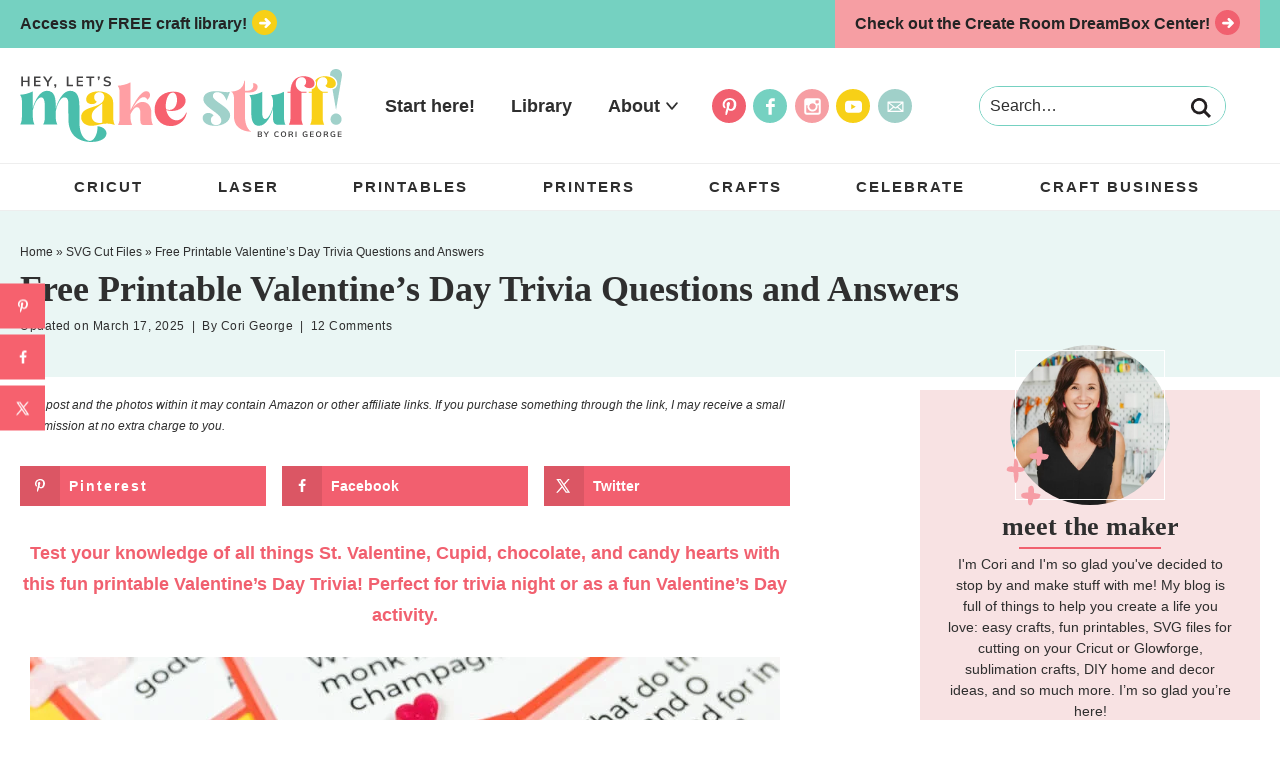

--- FILE ---
content_type: text/html; charset=UTF-8
request_url: https://heyletsmakestuff.com/printable-valentines-day-trivia/
body_size: 33622
content:
<!DOCTYPE html><html lang="en-US"><head ><meta charset="UTF-8" /><meta name="viewport" content="width=device-width, initial-scale=1" /><meta name='robots' content='index, follow, max-image-preview:large, max-snippet:-1, max-video-preview:-1' /><meta property="og:locale" content="en_US" /><meta property="og:type" content="article" /><meta property="og:title" content="Printable Valentine&#039;s Day Trivia" /><meta property="og:description" content="Test your knowledge of all things St. Valentine, Cupid, chocolate, and hearts with this fun printable Valentine&#039;s Day Trivia! Perfect for trivia night!" /><meta property="og:url" content="https://heyletsmakestuff.com/printable-valentines-day-trivia/" /><meta property="og:site_name" content="Hey, Let&#039;s Make Stuff" /><meta property="og:updated_time" content="2025-03-17T10:51:00+00:00" /><meta property="article:published_time" content="2018-01-17T05:00:05+00:00" /><meta property="article:modified_time" content="2025-03-17T10:51:00+00:00" /><meta name="twitter:card" content="summary_large_image" /><meta name="twitter:title" content="Printable Valentine&#039;s Day Trivia" /><meta name="twitter:description" content="Test your knowledge of all things St. Valentine, Cupid, chocolate, and hearts with this fun printable Valentine&#039;s Day Trivia! Perfect for trivia night!" /><meta class="flipboard-article" content="Test your knowledge of all things St. Valentine, Cupid, chocolate, and hearts with this fun printable Valentine&#039;s Day Trivia! Perfect for trivia night!" /><meta property="og:image" content="https://heyletsmakestuff.com/wp-content/uploads/2018/01/Valentines-Day-Trivia-FB-LINK-UPLOAD-700-x-366.jpg" /><meta name="twitter:image" content="https://heyletsmakestuff.com/wp-content/uploads/2018/01/Valentines-Day-Trivia-FB-LINK-UPLOAD-700-x-366.jpg" /><meta property="og:image:width" content="700" /><meta property="og:image:height" content="366" /><meta property="article:author" content="http://facebook.com/heyletsmakestuff" /><meta name="twitter:creator" content="@heyletsmakestuf" /><title>Free Printable Valentine&#039;s Day Trivia Questions and Answers</title><meta name="description" content="Test your knowledge of all things St. Valentine, Cupid, chocolate, and hearts with this fun printable Valentine&#039;s Day Trivia! Perfect for trivia night!" /><link rel="canonical" href="https://heyletsmakestuff.com/printable-valentines-day-trivia/" /><meta name="author" content="Cori George" /><meta name="twitter:label1" content="Written by" /><meta name="twitter:data1" content="Cori George" /><meta name="twitter:label2" content="Est. reading time" /><meta name="twitter:data2" content="5 minutes" /> <script type="application/ld+json" class="yoast-schema-graph">{"@context":"https://schema.org","@graph":[{"@type":"Article","@id":"https://heyletsmakestuff.com/printable-valentines-day-trivia/#article","isPartOf":{"@id":"https://heyletsmakestuff.com/printable-valentines-day-trivia/"},"author":{"name":"Cori George","@id":"https://heyletsmakestuff.com/#/schema/person/99ad3c557d32e931000aae67448ca951"},"headline":"Free Printable Valentine&#8217;s Day Trivia Questions and Answers","datePublished":"2018-01-17T13:00:05+00:00","dateModified":"2025-03-17T17:51:00+00:00","mainEntityOfPage":{"@id":"https://heyletsmakestuff.com/printable-valentines-day-trivia/"},"wordCount":699,"commentCount":12,"publisher":{"@id":"https://heyletsmakestuff.com/#organization"},"image":{"@id":"https://heyletsmakestuff.com/printable-valentines-day-trivia/#primaryimage"},"thumbnailUrl":"https://heyletsmakestuff.com/wp-content/uploads/2018/01/Valentines-Day-Trivia-FEATURE-750-x-1125.jpg","keywords":["Printable","Printable Game","Trivia","Valentine's Day"],"articleSection":["Games","Printables","SVG Cut Files","Valentine's Day"],"inLanguage":"en-US","potentialAction":[{"@type":"CommentAction","name":"Comment","target":["https://heyletsmakestuff.com/printable-valentines-day-trivia/#respond"]}]},{"@type":["WebPage","FAQPage"],"@id":"https://heyletsmakestuff.com/printable-valentines-day-trivia/","url":"https://heyletsmakestuff.com/printable-valentines-day-trivia/","name":"Free Printable Valentine's Day Trivia Questions and Answers","isPartOf":{"@id":"https://heyletsmakestuff.com/#website"},"primaryImageOfPage":{"@id":"https://heyletsmakestuff.com/printable-valentines-day-trivia/#primaryimage"},"image":{"@id":"https://heyletsmakestuff.com/printable-valentines-day-trivia/#primaryimage"},"thumbnailUrl":"https://heyletsmakestuff.com/wp-content/uploads/2018/01/Valentines-Day-Trivia-FEATURE-750-x-1125.jpg","datePublished":"2018-01-17T13:00:05+00:00","dateModified":"2025-03-17T17:51:00+00:00","description":"Test your knowledge of all things St. Valentine, Cupid, chocolate, and hearts with this fun printable Valentine's Day Trivia! Perfect for trivia night!","breadcrumb":{"@id":"https://heyletsmakestuff.com/printable-valentines-day-trivia/#breadcrumb"},"mainEntity":[{"@id":"https://heyletsmakestuff.com/printable-valentines-day-trivia/#faq-question-1705702092496"},{"@id":"https://heyletsmakestuff.com/printable-valentines-day-trivia/#faq-question-1705702242258"},{"@id":"https://heyletsmakestuff.com/printable-valentines-day-trivia/#faq-question-1705702286429"},{"@id":"https://heyletsmakestuff.com/printable-valentines-day-trivia/#faq-question-1705702307720"},{"@id":"https://heyletsmakestuff.com/printable-valentines-day-trivia/#faq-question-1705702312530"},{"@id":"https://heyletsmakestuff.com/printable-valentines-day-trivia/#faq-question-1705702342003"},{"@id":"https://heyletsmakestuff.com/printable-valentines-day-trivia/#faq-question-1705702360920"},{"@id":"https://heyletsmakestuff.com/printable-valentines-day-trivia/#faq-question-1705702376603"},{"@id":"https://heyletsmakestuff.com/printable-valentines-day-trivia/#faq-question-1705702391060"},{"@id":"https://heyletsmakestuff.com/printable-valentines-day-trivia/#faq-question-1705702406035"},{"@id":"https://heyletsmakestuff.com/printable-valentines-day-trivia/#faq-question-1705702430908"},{"@id":"https://heyletsmakestuff.com/printable-valentines-day-trivia/#faq-question-1705702442576"},{"@id":"https://heyletsmakestuff.com/printable-valentines-day-trivia/#faq-question-1705702455276"},{"@id":"https://heyletsmakestuff.com/printable-valentines-day-trivia/#faq-question-1705702471142"},{"@id":"https://heyletsmakestuff.com/printable-valentines-day-trivia/#faq-question-1705702491684"},{"@id":"https://heyletsmakestuff.com/printable-valentines-day-trivia/#faq-question-1705702505144"},{"@id":"https://heyletsmakestuff.com/printable-valentines-day-trivia/#faq-question-1705702534752"},{"@id":"https://heyletsmakestuff.com/printable-valentines-day-trivia/#faq-question-1705702548633"},{"@id":"https://heyletsmakestuff.com/printable-valentines-day-trivia/#faq-question-1705702563017"},{"@id":"https://heyletsmakestuff.com/printable-valentines-day-trivia/#faq-question-1705702588358"}],"inLanguage":"en-US","potentialAction":[{"@type":"ReadAction","target":["https://heyletsmakestuff.com/printable-valentines-day-trivia/"]}]},{"@type":"ImageObject","inLanguage":"en-US","@id":"https://heyletsmakestuff.com/printable-valentines-day-trivia/#primaryimage","url":"https://heyletsmakestuff.com/wp-content/uploads/2018/01/Valentines-Day-Trivia-FEATURE-750-x-1125.jpg","contentUrl":"https://heyletsmakestuff.com/wp-content/uploads/2018/01/Valentines-Day-Trivia-FEATURE-750-x-1125.jpg","width":750,"height":1125,"caption":"Valentine's Day trivia cards"},{"@type":"BreadcrumbList","@id":"https://heyletsmakestuff.com/printable-valentines-day-trivia/#breadcrumb","itemListElement":[{"@type":"ListItem","position":1,"name":"Home","item":"https://heyletsmakestuff.com/"},{"@type":"ListItem","position":2,"name":"SVG Cut Files","item":"https://heyletsmakestuff.com/category/svg-files/"},{"@type":"ListItem","position":3,"name":"Free Printable Valentine&#8217;s Day Trivia Questions and Answers"}]},{"@type":"WebSite","@id":"https://heyletsmakestuff.com/#website","url":"https://heyletsmakestuff.com/","name":"Hey, Let&#039;s Make Stuff","description":"Craft a Life You Love","publisher":{"@id":"https://heyletsmakestuff.com/#organization"},"potentialAction":[{"@type":"SearchAction","target":{"@type":"EntryPoint","urlTemplate":"https://heyletsmakestuff.com/?s={search_term_string}"},"query-input":{"@type":"PropertyValueSpecification","valueRequired":true,"valueName":"search_term_string"}}],"inLanguage":"en-US"},{"@type":"Organization","@id":"https://heyletsmakestuff.com/#organization","name":"Hey Let's Make Stuff","url":"https://heyletsmakestuff.com/","logo":{"@type":"ImageObject","inLanguage":"en-US","@id":"https://heyletsmakestuff.com/#/schema/logo/image/","url":"https://heyletsmakestuff.com/wp-content/uploads/2021/01/HLMS-2020-Logo-2-scaled.jpg","contentUrl":"https://heyletsmakestuff.com/wp-content/uploads/2021/01/HLMS-2020-Logo-2-scaled.jpg","width":4500,"height":2375,"caption":"Hey Let's Make Stuff"},"image":{"@id":"https://heyletsmakestuff.com/#/schema/logo/image/"},"sameAs":["http://facebook.com/heyletsmakestuff","https://x.com/heyletsmakestuf","http://instagram.com/heyletsmakestuff","http://pinterest.com/heyletsmakestuff"]},{"@type":"Person","@id":"https://heyletsmakestuff.com/#/schema/person/99ad3c557d32e931000aae67448ca951","name":"Cori George","description":"I'm Cori and I'm so glad you've decided to stop by and make stuff with me! My blog is full of things to help you create a life you love: Cricut and Glowforge tutorials and files, sublimation crafts, fun printables, DIY home and decor ideas, and so much more. I live in the PNW with my husband and our adorable twin boys.","sameAs":["http://www.heyletsmakestuff.com/about","http://facebook.com/heyletsmakestuff","http://instagram.com/heyletsmakestuff","https://www.linkedin.com/in/coriashley/","http://pinterest.com/heyletsmakestuf","https://x.com/heyletsmakestuf","http://youtube.com/heyletsmakestuff"]},{"@type":"Question","@id":"https://heyletsmakestuff.com/printable-valentines-day-trivia/#faq-question-1705702092496","position":1,"url":"https://heyletsmakestuff.com/printable-valentines-day-trivia/#faq-question-1705702092496","name":"Which famous monk invented champagne?","answerCount":1,"acceptedAnswer":{"@type":"Answer","text":"Dom Pérignon","inLanguage":"en-US"},"inLanguage":"en-US"},{"@type":"Question","@id":"https://heyletsmakestuff.com/printable-valentines-day-trivia/#faq-question-1705702242258","position":2,"url":"https://heyletsmakestuff.com/printable-valentines-day-trivia/#faq-question-1705702242258","name":"In Greek mythology, who is the goddess of love?","answerCount":1,"acceptedAnswer":{"@type":"Answer","text":"Aphrodite","inLanguage":"en-US"},"inLanguage":"en-US"},{"@type":"Question","@id":"https://heyletsmakestuff.com/printable-valentines-day-trivia/#faq-question-1705702286429","position":3,"url":"https://heyletsmakestuff.com/printable-valentines-day-trivia/#faq-question-1705702286429","name":"What do the X and O each stand for in XOXO?","answerCount":1,"acceptedAnswer":{"@type":"Answer","text":"Kisses (X) and hugs (O)","inLanguage":"en-US"},"inLanguage":"en-US"},{"@type":"Question","@id":"https://heyletsmakestuff.com/printable-valentines-day-trivia/#faq-question-1705702307720","position":4,"url":"https://heyletsmakestuff.com/printable-valentines-day-trivia/#faq-question-1705702307720","name":"On what day does Valentine's Day fall?","answerCount":1,"acceptedAnswer":{"@type":"Answer","text":"February 14th","inLanguage":"en-US"},"inLanguage":"en-US"},{"@type":"Question","@id":"https://heyletsmakestuff.com/printable-valentines-day-trivia/#faq-question-1705702312530","position":5,"url":"https://heyletsmakestuff.com/printable-valentines-day-trivia/#faq-question-1705702312530","name":"What does the name Valentine mean in Latin?","answerCount":1,"acceptedAnswer":{"@type":"Answer","text":"Valor, strength or health.","inLanguage":"en-US"},"inLanguage":"en-US"},{"@type":"Question","@id":"https://heyletsmakestuff.com/printable-valentines-day-trivia/#faq-question-1705702342003","position":6,"url":"https://heyletsmakestuff.com/printable-valentines-day-trivia/#faq-question-1705702342003","name":"Which state grows the majority of America's roses?","answerCount":1,"acceptedAnswer":{"@type":"Answer","text":"California","inLanguage":"en-US"},"inLanguage":"en-US"},{"@type":"Question","@id":"https://heyletsmakestuff.com/printable-valentines-day-trivia/#faq-question-1705702360920","position":7,"url":"https://heyletsmakestuff.com/printable-valentines-day-trivia/#faq-question-1705702360920","name":"What year were conversation hearts invented?","answerCount":1,"acceptedAnswer":{"@type":"Answer","text":"1886","inLanguage":"en-US"},"inLanguage":"en-US"},{"@type":"Question","@id":"https://heyletsmakestuff.com/printable-valentines-day-trivia/#faq-question-1705702376603","position":8,"url":"https://heyletsmakestuff.com/printable-valentines-day-trivia/#faq-question-1705702376603","name":"Who is Cupid's mother, the Roman goddess of love?","answerCount":1,"acceptedAnswer":{"@type":"Answer","text":"Venus","inLanguage":"en-US"},"inLanguage":"en-US"},{"@type":"Question","@id":"https://heyletsmakestuff.com/printable-valentines-day-trivia/#faq-question-1705702391060","position":9,"url":"https://heyletsmakestuff.com/printable-valentines-day-trivia/#faq-question-1705702391060","name":"St. Valentine is the patron saint of what profession?","answerCount":1,"acceptedAnswer":{"@type":"Answer","text":"Beekeeping","inLanguage":"en-US"},"inLanguage":"en-US"},{"@type":"Question","@id":"https://heyletsmakestuff.com/printable-valentines-day-trivia/#faq-question-1705702406035","position":10,"url":"https://heyletsmakestuff.com/printable-valentines-day-trivia/#faq-question-1705702406035","name":"St. Valentine was martyred in which century?","answerCount":1,"acceptedAnswer":{"@type":"Answer","text":"Third","inLanguage":"en-US"},"inLanguage":"en-US"},{"@type":"Question","@id":"https://heyletsmakestuff.com/printable-valentines-day-trivia/#faq-question-1705702430908","position":11,"url":"https://heyletsmakestuff.com/printable-valentines-day-trivia/#faq-question-1705702430908","name":"Which group of people receive the most valentines?","answerCount":1,"acceptedAnswer":{"@type":"Answer","text":"Teachers","inLanguage":"en-US"},"inLanguage":"en-US"},{"@type":"Question","@id":"https://heyletsmakestuff.com/printable-valentines-day-trivia/#faq-question-1705702442576","position":12,"url":"https://heyletsmakestuff.com/printable-valentines-day-trivia/#faq-question-1705702442576","name":"Which company produces conversation hearts?","answerCount":1,"acceptedAnswer":{"@type":"Answer","text":"NECCO","inLanguage":"en-US"},"inLanguage":"en-US"},{"@type":"Question","@id":"https://heyletsmakestuff.com/printable-valentines-day-trivia/#faq-question-1705702455276","position":13,"url":"https://heyletsmakestuff.com/printable-valentines-day-trivia/#faq-question-1705702455276","name":"In earlier centuries, which organ was considered the source of love?","answerCount":1,"acceptedAnswer":{"@type":"Answer","text":"Liver","inLanguage":"en-US"},"inLanguage":"en-US"},{"@type":"Question","@id":"https://heyletsmakestuff.com/printable-valentines-day-trivia/#faq-question-1705702471142","position":14,"url":"https://heyletsmakestuff.com/printable-valentines-day-trivia/#faq-question-1705702471142","name":"Which colored flower is the biggest seller on Valentine's Day?","answerCount":1,"acceptedAnswer":{"@type":"Answer","text":"Red roses","inLanguage":"en-US"},"inLanguage":"en-US"},{"@type":"Question","@id":"https://heyletsmakestuff.com/printable-valentines-day-trivia/#faq-question-1705702491684","position":15,"url":"https://heyletsmakestuff.com/printable-valentines-day-trivia/#faq-question-1705702491684","name":"Who invented the box of chocolates?","answerCount":1,"acceptedAnswer":{"@type":"Answer","text":"Richard Cadbury","inLanguage":"en-US"},"inLanguage":"en-US"},{"@type":"Question","@id":"https://heyletsmakestuff.com/printable-valentines-day-trivia/#faq-question-1705702505144","position":16,"url":"https://heyletsmakestuff.com/printable-valentines-day-trivia/#faq-question-1705702505144","name":"In Old Ireland, a heart was carved into what as a Valentine's gift?","answerCount":1,"acceptedAnswer":{"@type":"Answer","text":"A wooden spoon","inLanguage":"en-US"},"inLanguage":"en-US"},{"@type":"Question","@id":"https://heyletsmakestuff.com/printable-valentines-day-trivia/#faq-question-1705702534752","position":17,"url":"https://heyletsmakestuff.com/printable-valentines-day-trivia/#faq-question-1705702534752","name":"What fruit is also known as the \"love apple\"?","answerCount":1,"acceptedAnswer":{"@type":"Answer","text":"The tomato.","inLanguage":"en-US"},"inLanguage":"en-US"},{"@type":"Question","@id":"https://heyletsmakestuff.com/printable-valentines-day-trivia/#faq-question-1705702548633","position":18,"url":"https://heyletsmakestuff.com/printable-valentines-day-trivia/#faq-question-1705702548633","name":"Cupid is sometimes described as being what?","answerCount":1,"acceptedAnswer":{"@type":"Answer","text":"Blind","inLanguage":"en-US"},"inLanguage":"en-US"},{"@type":"Question","@id":"https://heyletsmakestuff.com/printable-valentines-day-trivia/#faq-question-1705702563017","position":19,"url":"https://heyletsmakestuff.com/printable-valentines-day-trivia/#faq-question-1705702563017","name":"St. Valentine is said to have been executed for performing what?","answerCount":1,"acceptedAnswer":{"@type":"Answer","text":"Outlawed marriages","inLanguage":"en-US"},"inLanguage":"en-US"},{"@type":"Question","@id":"https://heyletsmakestuff.com/printable-valentines-day-trivia/#faq-question-1705702588358","position":20,"url":"https://heyletsmakestuff.com/printable-valentines-day-trivia/#faq-question-1705702588358","name":"In the 1800s, what did doctors prescribe for a broken heart?","answerCount":1,"acceptedAnswer":{"@type":"Answer","text":"Chocolate","inLanguage":"en-US"},"inLanguage":"en-US"}]}</script> <link rel='dns-prefetch' href='//scripts.mediavine.com' /><link rel="alternate" type="application/rss+xml" title="Hey, Let&#039;s Make Stuff &raquo; Feed" href="https://heyletsmakestuff.com/feed/" /><link rel="alternate" type="application/rss+xml" title="Hey, Let&#039;s Make Stuff &raquo; Comments Feed" href="https://heyletsmakestuff.com/comments/feed/" /><link rel="alternate" type="application/rss+xml" title="Hey, Let&#039;s Make Stuff &raquo; Free Printable Valentine&#8217;s Day Trivia Questions and Answers Comments Feed" href="https://heyletsmakestuff.com/printable-valentines-day-trivia/feed/" /><link rel="alternate" title="oEmbed (JSON)" type="application/json+oembed" href="https://heyletsmakestuff.com/wp-json/oembed/1.0/embed?url=https%3A%2F%2Fheyletsmakestuff.com%2Fprintable-valentines-day-trivia%2F" /><link rel="alternate" title="oEmbed (XML)" type="text/xml+oembed" href="https://heyletsmakestuff.com/wp-json/oembed/1.0/embed?url=https%3A%2F%2Fheyletsmakestuff.com%2Fprintable-valentines-day-trivia%2F&#038;format=xml" /><link rel="alternate" type="application/rss+xml" title="Hey, Let&#039;s Make Stuff &raquo; Stories Feed" href="https://heyletsmakestuff.com/web-stories/feed/"><script type="litespeed/javascript">(()=>{"use strict";const e=[400,500,600,700,800,900],t=e=>`wprm-min-${e}`,n=e=>`wprm-max-${e}`,s=new Set,o="ResizeObserver"in window,r=o?new ResizeObserver((e=>{for(const t of e)c(t.target)})):null,i=.5/(window.devicePixelRatio||1);function c(s){const o=s.getBoundingClientRect().width||0;for(let r=0;r<e.length;r++){const c=e[r],a=o<=c+i;o>c+i?s.classList.add(t(c)):s.classList.remove(t(c)),a?s.classList.add(n(c)):s.classList.remove(n(c))}}function a(e){s.has(e)||(s.add(e),r&&r.observe(e),c(e))}!function(e=document){e.querySelectorAll(".wprm-recipe").forEach(a)}();if(new MutationObserver((e=>{for(const t of e)for(const e of t.addedNodes)e instanceof Element&&(e.matches?.(".wprm-recipe")&&a(e),e.querySelectorAll?.(".wprm-recipe").forEach(a))})).observe(document.documentElement,{childList:!0,subtree:!0}),!o){let e=0;addEventListener("resize",(()=>{e&&cancelAnimationFrame(e),e=requestAnimationFrame((()=>s.forEach(c)))}),{passive:!0})}})()</script><style id='wp-img-auto-sizes-contain-inline-css' type='text/css'>img:is([sizes=auto i],[sizes^="auto," i]){contain-intrinsic-size:3000px 1500px}
/*# sourceURL=wp-img-auto-sizes-contain-inline-css */</style><link data-optimized="2" rel="stylesheet" href="https://heyletsmakestuff.com/wp-content/litespeed/css/b9546a15f0233628021663f69dccb21d.css?ver=ca0b3" /><style id='wp-block-heading-inline-css' type='text/css'>h1:where(.wp-block-heading).has-background,h2:where(.wp-block-heading).has-background,h3:where(.wp-block-heading).has-background,h4:where(.wp-block-heading).has-background,h5:where(.wp-block-heading).has-background,h6:where(.wp-block-heading).has-background{padding:1.25em 2.375em}h1.has-text-align-left[style*=writing-mode]:where([style*=vertical-lr]),h1.has-text-align-right[style*=writing-mode]:where([style*=vertical-rl]),h2.has-text-align-left[style*=writing-mode]:where([style*=vertical-lr]),h2.has-text-align-right[style*=writing-mode]:where([style*=vertical-rl]),h3.has-text-align-left[style*=writing-mode]:where([style*=vertical-lr]),h3.has-text-align-right[style*=writing-mode]:where([style*=vertical-rl]),h4.has-text-align-left[style*=writing-mode]:where([style*=vertical-lr]),h4.has-text-align-right[style*=writing-mode]:where([style*=vertical-rl]),h5.has-text-align-left[style*=writing-mode]:where([style*=vertical-lr]),h5.has-text-align-right[style*=writing-mode]:where([style*=vertical-rl]),h6.has-text-align-left[style*=writing-mode]:where([style*=vertical-lr]),h6.has-text-align-right[style*=writing-mode]:where([style*=vertical-rl]){rotate:180deg}
/*# sourceURL=https://heyletsmakestuff.com/wp-includes/blocks/heading/style.min.css */</style><style id='wp-block-image-inline-css' type='text/css'>.wp-block-image>a,.wp-block-image>figure>a{display:inline-block}.wp-block-image img{box-sizing:border-box;height:auto;max-width:100%;vertical-align:bottom}@media not (prefers-reduced-motion){.wp-block-image img.hide{visibility:hidden}.wp-block-image img.show{animation:show-content-image .4s}}.wp-block-image[style*=border-radius] img,.wp-block-image[style*=border-radius]>a{border-radius:inherit}.wp-block-image.has-custom-border img{box-sizing:border-box}.wp-block-image.aligncenter{text-align:center}.wp-block-image.alignfull>a,.wp-block-image.alignwide>a{width:100%}.wp-block-image.alignfull img,.wp-block-image.alignwide img{height:auto;width:100%}.wp-block-image .aligncenter,.wp-block-image .alignleft,.wp-block-image .alignright,.wp-block-image.aligncenter,.wp-block-image.alignleft,.wp-block-image.alignright{display:table}.wp-block-image .aligncenter>figcaption,.wp-block-image .alignleft>figcaption,.wp-block-image .alignright>figcaption,.wp-block-image.aligncenter>figcaption,.wp-block-image.alignleft>figcaption,.wp-block-image.alignright>figcaption{caption-side:bottom;display:table-caption}.wp-block-image .alignleft{float:left;margin:.5em 1em .5em 0}.wp-block-image .alignright{float:right;margin:.5em 0 .5em 1em}.wp-block-image .aligncenter{margin-left:auto;margin-right:auto}.wp-block-image :where(figcaption){margin-bottom:1em;margin-top:.5em}.wp-block-image.is-style-circle-mask img{border-radius:9999px}@supports ((-webkit-mask-image:none) or (mask-image:none)) or (-webkit-mask-image:none){.wp-block-image.is-style-circle-mask img{border-radius:0;-webkit-mask-image:url('data:image/svg+xml;utf8,<svg viewBox="0 0 100 100" xmlns="http://www.w3.org/2000/svg"><circle cx="50" cy="50" r="50"/></svg>');mask-image:url('data:image/svg+xml;utf8,<svg viewBox="0 0 100 100" xmlns="http://www.w3.org/2000/svg"><circle cx="50" cy="50" r="50"/></svg>');mask-mode:alpha;-webkit-mask-position:center;mask-position:center;-webkit-mask-repeat:no-repeat;mask-repeat:no-repeat;-webkit-mask-size:contain;mask-size:contain}}:root :where(.wp-block-image.is-style-rounded img,.wp-block-image .is-style-rounded img){border-radius:9999px}.wp-block-image figure{margin:0}.wp-lightbox-container{display:flex;flex-direction:column;position:relative}.wp-lightbox-container img{cursor:zoom-in}.wp-lightbox-container img:hover+button{opacity:1}.wp-lightbox-container button{align-items:center;backdrop-filter:blur(16px) saturate(180%);background-color:#5a5a5a40;border:none;border-radius:4px;cursor:zoom-in;display:flex;height:20px;justify-content:center;opacity:0;padding:0;position:absolute;right:16px;text-align:center;top:16px;width:20px;z-index:100}@media not (prefers-reduced-motion){.wp-lightbox-container button{transition:opacity .2s ease}}.wp-lightbox-container button:focus-visible{outline:3px auto #5a5a5a40;outline:3px auto -webkit-focus-ring-color;outline-offset:3px}.wp-lightbox-container button:hover{cursor:pointer;opacity:1}.wp-lightbox-container button:focus{opacity:1}.wp-lightbox-container button:focus,.wp-lightbox-container button:hover,.wp-lightbox-container button:not(:hover):not(:active):not(.has-background){background-color:#5a5a5a40;border:none}.wp-lightbox-overlay{box-sizing:border-box;cursor:zoom-out;height:100vh;left:0;overflow:hidden;position:fixed;top:0;visibility:hidden;width:100%;z-index:100000}.wp-lightbox-overlay .close-button{align-items:center;cursor:pointer;display:flex;justify-content:center;min-height:40px;min-width:40px;padding:0;position:absolute;right:calc(env(safe-area-inset-right) + 16px);top:calc(env(safe-area-inset-top) + 16px);z-index:5000000}.wp-lightbox-overlay .close-button:focus,.wp-lightbox-overlay .close-button:hover,.wp-lightbox-overlay .close-button:not(:hover):not(:active):not(.has-background){background:none;border:none}.wp-lightbox-overlay .lightbox-image-container{height:var(--wp--lightbox-container-height);left:50%;overflow:hidden;position:absolute;top:50%;transform:translate(-50%,-50%);transform-origin:top left;width:var(--wp--lightbox-container-width);z-index:9999999999}.wp-lightbox-overlay .wp-block-image{align-items:center;box-sizing:border-box;display:flex;height:100%;justify-content:center;margin:0;position:relative;transform-origin:0 0;width:100%;z-index:3000000}.wp-lightbox-overlay .wp-block-image img{height:var(--wp--lightbox-image-height);min-height:var(--wp--lightbox-image-height);min-width:var(--wp--lightbox-image-width);width:var(--wp--lightbox-image-width)}.wp-lightbox-overlay .wp-block-image figcaption{display:none}.wp-lightbox-overlay button{background:none;border:none}.wp-lightbox-overlay .scrim{background-color:#fff;height:100%;opacity:.9;position:absolute;width:100%;z-index:2000000}.wp-lightbox-overlay.active{visibility:visible}@media not (prefers-reduced-motion){.wp-lightbox-overlay.active{animation:turn-on-visibility .25s both}.wp-lightbox-overlay.active img{animation:turn-on-visibility .35s both}.wp-lightbox-overlay.show-closing-animation:not(.active){animation:turn-off-visibility .35s both}.wp-lightbox-overlay.show-closing-animation:not(.active) img{animation:turn-off-visibility .25s both}.wp-lightbox-overlay.zoom.active{animation:none;opacity:1;visibility:visible}.wp-lightbox-overlay.zoom.active .lightbox-image-container{animation:lightbox-zoom-in .4s}.wp-lightbox-overlay.zoom.active .lightbox-image-container img{animation:none}.wp-lightbox-overlay.zoom.active .scrim{animation:turn-on-visibility .4s forwards}.wp-lightbox-overlay.zoom.show-closing-animation:not(.active){animation:none}.wp-lightbox-overlay.zoom.show-closing-animation:not(.active) .lightbox-image-container{animation:lightbox-zoom-out .4s}.wp-lightbox-overlay.zoom.show-closing-animation:not(.active) .lightbox-image-container img{animation:none}.wp-lightbox-overlay.zoom.show-closing-animation:not(.active) .scrim{animation:turn-off-visibility .4s forwards}}@keyframes show-content-image{0%{visibility:hidden}99%{visibility:hidden}to{visibility:visible}}@keyframes turn-on-visibility{0%{opacity:0}to{opacity:1}}@keyframes turn-off-visibility{0%{opacity:1;visibility:visible}99%{opacity:0;visibility:visible}to{opacity:0;visibility:hidden}}@keyframes lightbox-zoom-in{0%{transform:translate(calc((-100vw + var(--wp--lightbox-scrollbar-width))/2 + var(--wp--lightbox-initial-left-position)),calc(-50vh + var(--wp--lightbox-initial-top-position))) scale(var(--wp--lightbox-scale))}to{transform:translate(-50%,-50%) scale(1)}}@keyframes lightbox-zoom-out{0%{transform:translate(-50%,-50%) scale(1);visibility:visible}99%{visibility:visible}to{transform:translate(calc((-100vw + var(--wp--lightbox-scrollbar-width))/2 + var(--wp--lightbox-initial-left-position)),calc(-50vh + var(--wp--lightbox-initial-top-position))) scale(var(--wp--lightbox-scale));visibility:hidden}}
/*# sourceURL=https://heyletsmakestuff.com/wp-includes/blocks/image/style.min.css */</style><style id='wp-block-list-inline-css' type='text/css'>ol,ul{box-sizing:border-box}:root :where(.wp-block-list.has-background){padding:1.25em 2.375em}
/*# sourceURL=https://heyletsmakestuff.com/wp-includes/blocks/list/style.min.css */</style><style id='wp-block-group-inline-css' type='text/css'>.wp-block-group{box-sizing:border-box}:where(.wp-block-group.wp-block-group-is-layout-constrained){position:relative}
/*# sourceURL=https://heyletsmakestuff.com/wp-includes/blocks/group/style.min.css */</style><style id='wp-block-paragraph-inline-css' type='text/css'>.is-small-text{font-size:.875em}.is-regular-text{font-size:1em}.is-large-text{font-size:2.25em}.is-larger-text{font-size:3em}.has-drop-cap:not(:focus):first-letter{float:left;font-size:8.4em;font-style:normal;font-weight:100;line-height:.68;margin:.05em .1em 0 0;text-transform:uppercase}body.rtl .has-drop-cap:not(:focus):first-letter{float:none;margin-left:.1em}p.has-drop-cap.has-background{overflow:hidden}:root :where(p.has-background){padding:1.25em 2.375em}:where(p.has-text-color:not(.has-link-color)) a{color:inherit}p.has-text-align-left[style*="writing-mode:vertical-lr"],p.has-text-align-right[style*="writing-mode:vertical-rl"]{rotate:180deg}
p.is-style-small-title { padding: 5px 10px !important; text-transform: uppercase; letter-spacing: 2px; margin-bottom: 5px !important; display: block; font-size: 14px; font-weight: bold; }
/*# sourceURL=wp-block-paragraph-inline-css */</style><style id='wp-block-spacer-inline-css' type='text/css'>.wp-block-spacer{clear:both}
/*# sourceURL=https://heyletsmakestuff.com/wp-includes/blocks/spacer/style.min.css */</style><style id='global-styles-inline-css' type='text/css'>:root{--wp--preset--aspect-ratio--square: 1;--wp--preset--aspect-ratio--4-3: 4/3;--wp--preset--aspect-ratio--3-4: 3/4;--wp--preset--aspect-ratio--3-2: 3/2;--wp--preset--aspect-ratio--2-3: 2/3;--wp--preset--aspect-ratio--16-9: 16/9;--wp--preset--aspect-ratio--9-16: 9/16;--wp--preset--color--black: #242424;--wp--preset--color--cyan-bluish-gray: #abb8c3;--wp--preset--color--white: #ffffff;--wp--preset--color--pale-pink: #f78da7;--wp--preset--color--vivid-red: #cf2e2e;--wp--preset--color--luminous-vivid-orange: #ff6900;--wp--preset--color--luminous-vivid-amber: #fcb900;--wp--preset--color--light-green-cyan: #7bdcb5;--wp--preset--color--vivid-green-cyan: #00d084;--wp--preset--color--pale-cyan-blue: #8ed1fc;--wp--preset--color--vivid-cyan-blue: #0693e3;--wp--preset--color--vivid-purple: #9b51e0;--wp--preset--color--dark-teal: #49bcac;--wp--preset--color--teal: #75d1c1;--wp--preset--color--light-teal: #eaf6f4;--wp--preset--color--dark-pink: #f1606f;--wp--preset--color--pink: #f69ea3;--wp--preset--color--light-pink: #f8e2e3;--wp--preset--color--yellow: #f7d017;--wp--preset--color--light-yellow: #fcf1c1;--wp--preset--color--blue: #a0d0c9;--wp--preset--gradient--vivid-cyan-blue-to-vivid-purple: linear-gradient(135deg,rgb(6,147,227) 0%,rgb(155,81,224) 100%);--wp--preset--gradient--light-green-cyan-to-vivid-green-cyan: linear-gradient(135deg,rgb(122,220,180) 0%,rgb(0,208,130) 100%);--wp--preset--gradient--luminous-vivid-amber-to-luminous-vivid-orange: linear-gradient(135deg,rgb(252,185,0) 0%,rgb(255,105,0) 100%);--wp--preset--gradient--luminous-vivid-orange-to-vivid-red: linear-gradient(135deg,rgb(255,105,0) 0%,rgb(207,46,46) 100%);--wp--preset--gradient--very-light-gray-to-cyan-bluish-gray: linear-gradient(135deg,rgb(238,238,238) 0%,rgb(169,184,195) 100%);--wp--preset--gradient--cool-to-warm-spectrum: linear-gradient(135deg,rgb(74,234,220) 0%,rgb(151,120,209) 20%,rgb(207,42,186) 40%,rgb(238,44,130) 60%,rgb(251,105,98) 80%,rgb(254,248,76) 100%);--wp--preset--gradient--blush-light-purple: linear-gradient(135deg,rgb(255,206,236) 0%,rgb(152,150,240) 100%);--wp--preset--gradient--blush-bordeaux: linear-gradient(135deg,rgb(254,205,165) 0%,rgb(254,45,45) 50%,rgb(107,0,62) 100%);--wp--preset--gradient--luminous-dusk: linear-gradient(135deg,rgb(255,203,112) 0%,rgb(199,81,192) 50%,rgb(65,88,208) 100%);--wp--preset--gradient--pale-ocean: linear-gradient(135deg,rgb(255,245,203) 0%,rgb(182,227,212) 50%,rgb(51,167,181) 100%);--wp--preset--gradient--electric-grass: linear-gradient(135deg,rgb(202,248,128) 0%,rgb(113,206,126) 100%);--wp--preset--gradient--midnight: linear-gradient(135deg,rgb(2,3,129) 0%,rgb(40,116,252) 100%);--wp--preset--font-size--small: 14px;--wp--preset--font-size--medium: 20px;--wp--preset--font-size--large: 26px;--wp--preset--font-size--x-large: 42px;--wp--preset--font-size--tiny: 11px;--wp--preset--font-size--normal: 18px;--wp--preset--font-size--extra-large: 36px;--wp--preset--spacing--20: 0.44rem;--wp--preset--spacing--30: 0.67rem;--wp--preset--spacing--40: 1rem;--wp--preset--spacing--50: 1.5rem;--wp--preset--spacing--60: 2.25rem;--wp--preset--spacing--70: 3.38rem;--wp--preset--spacing--80: 5.06rem;--wp--preset--shadow--natural: 6px 6px 9px rgba(0, 0, 0, 0.2);--wp--preset--shadow--deep: 12px 12px 50px rgba(0, 0, 0, 0.4);--wp--preset--shadow--sharp: 6px 6px 0px rgba(0, 0, 0, 0.2);--wp--preset--shadow--outlined: 6px 6px 0px -3px rgb(255, 255, 255), 6px 6px rgb(0, 0, 0);--wp--preset--shadow--crisp: 6px 6px 0px rgb(0, 0, 0);}:where(.is-layout-flex){gap: 0.5em;}:where(.is-layout-grid){gap: 0.5em;}body .is-layout-flex{display: flex;}.is-layout-flex{flex-wrap: wrap;align-items: center;}.is-layout-flex > :is(*, div){margin: 0;}body .is-layout-grid{display: grid;}.is-layout-grid > :is(*, div){margin: 0;}:where(.wp-block-columns.is-layout-flex){gap: 2em;}:where(.wp-block-columns.is-layout-grid){gap: 2em;}:where(.wp-block-post-template.is-layout-flex){gap: 1.25em;}:where(.wp-block-post-template.is-layout-grid){gap: 1.25em;}.has-black-color{color: var(--wp--preset--color--black) !important;}.has-cyan-bluish-gray-color{color: var(--wp--preset--color--cyan-bluish-gray) !important;}.has-white-color{color: var(--wp--preset--color--white) !important;}.has-pale-pink-color{color: var(--wp--preset--color--pale-pink) !important;}.has-vivid-red-color{color: var(--wp--preset--color--vivid-red) !important;}.has-luminous-vivid-orange-color{color: var(--wp--preset--color--luminous-vivid-orange) !important;}.has-luminous-vivid-amber-color{color: var(--wp--preset--color--luminous-vivid-amber) !important;}.has-light-green-cyan-color{color: var(--wp--preset--color--light-green-cyan) !important;}.has-vivid-green-cyan-color{color: var(--wp--preset--color--vivid-green-cyan) !important;}.has-pale-cyan-blue-color{color: var(--wp--preset--color--pale-cyan-blue) !important;}.has-vivid-cyan-blue-color{color: var(--wp--preset--color--vivid-cyan-blue) !important;}.has-vivid-purple-color{color: var(--wp--preset--color--vivid-purple) !important;}.has-black-background-color{background-color: var(--wp--preset--color--black) !important;}.has-cyan-bluish-gray-background-color{background-color: var(--wp--preset--color--cyan-bluish-gray) !important;}.has-white-background-color{background-color: var(--wp--preset--color--white) !important;}.has-pale-pink-background-color{background-color: var(--wp--preset--color--pale-pink) !important;}.has-vivid-red-background-color{background-color: var(--wp--preset--color--vivid-red) !important;}.has-luminous-vivid-orange-background-color{background-color: var(--wp--preset--color--luminous-vivid-orange) !important;}.has-luminous-vivid-amber-background-color{background-color: var(--wp--preset--color--luminous-vivid-amber) !important;}.has-light-green-cyan-background-color{background-color: var(--wp--preset--color--light-green-cyan) !important;}.has-vivid-green-cyan-background-color{background-color: var(--wp--preset--color--vivid-green-cyan) !important;}.has-pale-cyan-blue-background-color{background-color: var(--wp--preset--color--pale-cyan-blue) !important;}.has-vivid-cyan-blue-background-color{background-color: var(--wp--preset--color--vivid-cyan-blue) !important;}.has-vivid-purple-background-color{background-color: var(--wp--preset--color--vivid-purple) !important;}.has-black-border-color{border-color: var(--wp--preset--color--black) !important;}.has-cyan-bluish-gray-border-color{border-color: var(--wp--preset--color--cyan-bluish-gray) !important;}.has-white-border-color{border-color: var(--wp--preset--color--white) !important;}.has-pale-pink-border-color{border-color: var(--wp--preset--color--pale-pink) !important;}.has-vivid-red-border-color{border-color: var(--wp--preset--color--vivid-red) !important;}.has-luminous-vivid-orange-border-color{border-color: var(--wp--preset--color--luminous-vivid-orange) !important;}.has-luminous-vivid-amber-border-color{border-color: var(--wp--preset--color--luminous-vivid-amber) !important;}.has-light-green-cyan-border-color{border-color: var(--wp--preset--color--light-green-cyan) !important;}.has-vivid-green-cyan-border-color{border-color: var(--wp--preset--color--vivid-green-cyan) !important;}.has-pale-cyan-blue-border-color{border-color: var(--wp--preset--color--pale-cyan-blue) !important;}.has-vivid-cyan-blue-border-color{border-color: var(--wp--preset--color--vivid-cyan-blue) !important;}.has-vivid-purple-border-color{border-color: var(--wp--preset--color--vivid-purple) !important;}.has-vivid-cyan-blue-to-vivid-purple-gradient-background{background: var(--wp--preset--gradient--vivid-cyan-blue-to-vivid-purple) !important;}.has-light-green-cyan-to-vivid-green-cyan-gradient-background{background: var(--wp--preset--gradient--light-green-cyan-to-vivid-green-cyan) !important;}.has-luminous-vivid-amber-to-luminous-vivid-orange-gradient-background{background: var(--wp--preset--gradient--luminous-vivid-amber-to-luminous-vivid-orange) !important;}.has-luminous-vivid-orange-to-vivid-red-gradient-background{background: var(--wp--preset--gradient--luminous-vivid-orange-to-vivid-red) !important;}.has-very-light-gray-to-cyan-bluish-gray-gradient-background{background: var(--wp--preset--gradient--very-light-gray-to-cyan-bluish-gray) !important;}.has-cool-to-warm-spectrum-gradient-background{background: var(--wp--preset--gradient--cool-to-warm-spectrum) !important;}.has-blush-light-purple-gradient-background{background: var(--wp--preset--gradient--blush-light-purple) !important;}.has-blush-bordeaux-gradient-background{background: var(--wp--preset--gradient--blush-bordeaux) !important;}.has-luminous-dusk-gradient-background{background: var(--wp--preset--gradient--luminous-dusk) !important;}.has-pale-ocean-gradient-background{background: var(--wp--preset--gradient--pale-ocean) !important;}.has-electric-grass-gradient-background{background: var(--wp--preset--gradient--electric-grass) !important;}.has-midnight-gradient-background{background: var(--wp--preset--gradient--midnight) !important;}.has-small-font-size{font-size: var(--wp--preset--font-size--small) !important;}.has-medium-font-size{font-size: var(--wp--preset--font-size--medium) !important;}.has-large-font-size{font-size: var(--wp--preset--font-size--large) !important;}.has-x-large-font-size{font-size: var(--wp--preset--font-size--x-large) !important;}
/*# sourceURL=global-styles-inline-css */</style><style id='core-block-supports-inline-css' type='text/css'>.wp-elements-f439eb4e167b6ec0e16b527d65e0d399 a:where(:not(.wp-element-button)){color:var(--wp--preset--color--dark-pink);}
/*# sourceURL=core-block-supports-inline-css */</style><style id='classic-theme-styles-inline-css' type='text/css'>/*! This file is auto-generated */
.wp-block-button__link{color:#fff;background-color:#32373c;border-radius:9999px;box-shadow:none;text-decoration:none;padding:calc(.667em + 2px) calc(1.333em + 2px);font-size:1.125em}.wp-block-file__button{background:#32373c;color:#fff;text-decoration:none}
/*# sourceURL=/wp-includes/css/classic-themes.min.css */</style><style id='wp-block-button-inline-css' type='text/css'>.wp-block-button__link{align-content:center;box-sizing:border-box;cursor:pointer;display:inline-block;height:100%;text-align:center;word-break:break-word}.wp-block-button__link.aligncenter{text-align:center}.wp-block-button__link.alignright{text-align:right}:where(.wp-block-button__link){border-radius:9999px;box-shadow:none;padding:calc(.667em + 2px) calc(1.333em + 2px);text-decoration:none}.wp-block-button[style*=text-decoration] .wp-block-button__link{text-decoration:inherit}.wp-block-buttons>.wp-block-button.has-custom-width{max-width:none}.wp-block-buttons>.wp-block-button.has-custom-width .wp-block-button__link{width:100%}.wp-block-buttons>.wp-block-button.has-custom-font-size .wp-block-button__link{font-size:inherit}.wp-block-buttons>.wp-block-button.wp-block-button__width-25{width:calc(25% - var(--wp--style--block-gap, .5em)*.75)}.wp-block-buttons>.wp-block-button.wp-block-button__width-50{width:calc(50% - var(--wp--style--block-gap, .5em)*.5)}.wp-block-buttons>.wp-block-button.wp-block-button__width-75{width:calc(75% - var(--wp--style--block-gap, .5em)*.25)}.wp-block-buttons>.wp-block-button.wp-block-button__width-100{flex-basis:100%;width:100%}.wp-block-buttons.is-vertical>.wp-block-button.wp-block-button__width-25{width:25%}.wp-block-buttons.is-vertical>.wp-block-button.wp-block-button__width-50{width:50%}.wp-block-buttons.is-vertical>.wp-block-button.wp-block-button__width-75{width:75%}.wp-block-button.is-style-squared,.wp-block-button__link.wp-block-button.is-style-squared{border-radius:0}.wp-block-button.no-border-radius,.wp-block-button__link.no-border-radius{border-radius:0!important}:root :where(.wp-block-button .wp-block-button__link.is-style-outline),:root :where(.wp-block-button.is-style-outline>.wp-block-button__link){border:2px solid;padding:.667em 1.333em}:root :where(.wp-block-button .wp-block-button__link.is-style-outline:not(.has-text-color)),:root :where(.wp-block-button.is-style-outline>.wp-block-button__link:not(.has-text-color)){color:currentColor}:root :where(.wp-block-button .wp-block-button__link.is-style-outline:not(.has-background)),:root :where(.wp-block-button.is-style-outline>.wp-block-button__link:not(.has-background)){background-color:initial;background-image:none}
/*# sourceURL=https://heyletsmakestuff.com/wp-includes/blocks/button/style.min.css */</style><style id='dpsp-frontend-style-pro-inline-css' type='text/css'>@media screen and ( max-width : 720px ) {
					.dpsp-content-wrapper.dpsp-hide-on-mobile,
					.dpsp-share-text.dpsp-hide-on-mobile {
						display: none;
					}
					.dpsp-has-spacing .dpsp-networks-btns-wrapper li {
						margin:0 2% 10px 0;
					}
					.dpsp-network-btn.dpsp-has-label:not(.dpsp-has-count) {
						max-height: 40px;
						padding: 0;
						justify-content: center;
					}
					.dpsp-content-wrapper.dpsp-size-small .dpsp-network-btn.dpsp-has-label:not(.dpsp-has-count){
						max-height: 32px;
					}
					.dpsp-content-wrapper.dpsp-size-large .dpsp-network-btn.dpsp-has-label:not(.dpsp-has-count){
						max-height: 46px;
					}
				}
			
							.dpsp-button-style-2 .dpsp-networks-btns-content.dpsp-networks-btns-wrapper .dpsp-network-btn, .dpsp-button-style-2 .dpsp-networks-btns-content.dpsp-networks-btns-wrapper .dpsp-network-btn.dpsp-has-count {
								--customNetworkColor: #f25f6f;
								--customNetworkHoverColor: #f8cf1a;
								background: #f25f6f;
								border-color: #f25f6f;
							}
							.dpsp-button-style-2 .dpsp-networks-btns-content.dpsp-networks-btns-wrapper .dpsp-network-btn .dpsp-network-icon {
								background: #db5664;
								border-color: #db5664;
							}
						
							.dpsp-button-style-2 .dpsp-networks-btns-content.dpsp-networks-btns-wrapper .dpsp-network-btn:hover,
							.dpsp-button-style-2 .dpsp-networks-btns-content.dpsp-networks-btns-wrapper .dpsp-network-btn:focus,
							.dpsp-button-style-2 .dpsp-networks-btns-content.dpsp-networks-btns-wrapper .dpsp-network-btn:focus .dpsp-network-icon,
							.dpsp-button-style-2 .dpsp-networks-btns-content.dpsp-networks-btns-wrapper .dpsp-network-btn:hover .dpsp-network-icon,
							.dpsp-button-style-2 .dpsp-networks-btns-content.dpsp-networks-btns-wrapper .dpsp-network-btn.dpsp-has-count:focus,
							.dpsp-button-style-2 .dpsp-networks-btns-content.dpsp-networks-btns-wrapper .dpsp-network-btn.dpsp-has-count:hover {

								background: #f8cf1a;
								border-color: #f8cf1a;
							}
						.dpsp-networks-btns-wrapper.dpsp-networks-btns-content .dpsp-network-btn {--networkHover: rgba(248, 207, 26, 0.4); --networkAccent: rgba(248, 207, 26, 1);}
			@media screen and ( max-width : 720px ) {
				aside#dpsp-floating-sidebar.dpsp-hide-on-mobile.opened {
					display: none;
				}
			}
			
					.dpsp-button-style-1 .dpsp-networks-btns-sidebar.dpsp-networks-btns-wrapper .dpsp-network-btn {
					--customNetworkColor: #f6616e;
					--customNetworkHoverColor: #f8cf1a;
					background: #f6616e;
					border-color: #f6616e;
					}
					.dpsp-button-style-1 .dpsp-networks-btns-sidebar.dpsp-networks-btns-wrapper .dpsp-network-btn:hover,
					.dpsp-button-style-1 .dpsp-networks-btns-sidebar.dpsp-networks-btns-wrapper .dpsp-network-btn:focus {
					border-color: #f8cf1a !important;
					background: #f8cf1a !important;
			}.dpsp-networks-btns-wrapper.dpsp-networks-btns-sidebar .dpsp-network-btn {--networkHover: rgba(248, 207, 26, 0.4); --networkAccent: rgba(248, 207, 26, 1);}
			@media screen and ( max-width : 720px ) {
				aside#dpsp-floating-sidebar.dpsp-hide-on-mobile.opened {
					display: none;
				}
			}
			
					.dpsp-button-style-1 .dpsp-networks-btns-sidebar.dpsp-networks-btns-wrapper .dpsp-network-btn {
					--customNetworkColor: #f6616e;
					--customNetworkHoverColor: #f8cf1a;
					background: #f6616e;
					border-color: #f6616e;
					}
					.dpsp-button-style-1 .dpsp-networks-btns-sidebar.dpsp-networks-btns-wrapper .dpsp-network-btn:hover,
					.dpsp-button-style-1 .dpsp-networks-btns-sidebar.dpsp-networks-btns-wrapper .dpsp-network-btn:focus {
					border-color: #f8cf1a !important;
					background: #f8cf1a !important;
			}.dpsp-networks-btns-wrapper.dpsp-networks-btns-sidebar .dpsp-network-btn {--networkHover: rgba(248, 207, 26, 0.4); --networkAccent: rgba(248, 207, 26, 1);}
/*# sourceURL=dpsp-frontend-style-pro-inline-css */</style><style id='ez-toc-inline-css' type='text/css'>div#ez-toc-container .ez-toc-title {font-size: 120%;}div#ez-toc-container .ez-toc-title {font-weight: 500;}div#ez-toc-container ul li , div#ez-toc-container ul li a {font-size: 95%;}div#ez-toc-container ul li , div#ez-toc-container ul li a {font-weight: 500;}div#ez-toc-container nav ul ul li {font-size: 90%;}div#ez-toc-container {background: #e9f6f4;border: 1px solid #49beab;width: 100%;}div#ez-toc-container p.ez-toc-title , #ez-toc-container .ez_toc_custom_title_icon , #ez-toc-container .ez_toc_custom_toc_icon {color: #242424;}div#ez-toc-container ul.ez-toc-list a {color: #242424;}div#ez-toc-container ul.ez-toc-list a:hover {color: #f25f6f;}div#ez-toc-container ul.ez-toc-list a:visited {color: #242424;}.ez-toc-counter nav ul li a::before {color: ;}.ez-toc-box-title {font-weight: bold; margin-bottom: 10px; text-align: center; text-transform: uppercase; letter-spacing: 1px; color: #666; padding-bottom: 5px;position:absolute;top:-4%;left:5%;background-color: inherit;transition: top 0.3s ease;}.ez-toc-box-title.toc-closed {top:-25%;}
.ez-toc-container-direction {direction: ltr;}.ez-toc-counter ul{counter-reset: item ;}.ez-toc-counter nav ul li a::before {content: counters(item, '.', decimal) '. ';display: inline-block;counter-increment: item;flex-grow: 0;flex-shrink: 0;margin-right: .2em; float: left; }.ez-toc-widget-direction {direction: ltr;}.ez-toc-widget-container ul{counter-reset: item ;}.ez-toc-widget-container nav ul li a::before {content: counters(item, '.', decimal) '. ';display: inline-block;counter-increment: item;flex-grow: 0;flex-shrink: 0;margin-right: .2em; float: left; }
/*# sourceURL=ez-toc-inline-css */</style> <script type="text/javascript" async="async" fetchpriority="high" data-noptimize="1" data-cfasync="false" src="https://scripts.mediavine.com/tags/hey-lets-make-stuff.js?ver=55a769a520551e43b30964023b8235dc" id="mv-script-wrapper-js"></script> <script type="litespeed/javascript" data-src="https://heyletsmakestuff.com/wp-includes/js/jquery/jquery.js" id="jquery-js"></script> <link rel="https://api.w.org/" href="https://heyletsmakestuff.com/wp-json/" /><link rel="alternate" title="JSON" type="application/json" href="https://heyletsmakestuff.com/wp-json/wp/v2/posts/41231" /><link rel="EditURI" type="application/rsd+xml" title="RSD" href="https://heyletsmakestuff.com/xmlrpc.php?rsd" /><link rel='shortlink' href='https://heyletsmakestuff.com/?p=41231' /><meta name="hubbub-info" description="Hubbub Pro 2.23.0"><style type="text/css">.wprm-glossary-term {color: #5A822B;text-decoration: underline;cursor: help;}</style> <script type="litespeed/javascript">(function(w,d,s,l,i){w[l]=w[l]||[];w[l].push({'gtm.start':new Date().getTime(),event:'gtm.js'});var f=d.getElementsByTagName(s)[0],j=d.createElement(s),dl=l!='dataLayer'?'&l='+l:'';j.async=!0;j.src='https://www.googletagmanager.com/gtm.js?id='+i+dl;f.parentNode.insertBefore(j,f)})(window,document,'script','dataLayer','GTM-PZDR2CF')</script> 
 <script type="litespeed/javascript" data-src="https://www.googletagmanager.com/gtag/js?id=UA-30155840-1"></script> <script type="litespeed/javascript">window.dataLayer=window.dataLayer||[];function gtag(){dataLayer.push(arguments)}
gtag('js',new Date());gtag('config','UA-30155840-1')</script> <meta name="google-site-verification" content="dLVmB0lb2hU48jILfc1e2jDHuyZ8b9nP-Xpqc2ar8Z0" /><meta name="google-site-verification" content="JosD5F8mNCKFMa92P79ybD1_8iRtn5rdNaaOOHhLDxU" /><meta name="google-site-verification" content="K9MmUIsyJzZZNiNIoywQw4TPadz-YJZalFsF2Y1v_RY" /> <script type="litespeed/javascript">!function(e){if(!window.pintrk){window.pintrk=function(){window.pintrk.queue.push(Array.prototype.slice.call(arguments))};var n=window.pintrk;n.queue=[],n.version="3.0";var t=document.createElement("script");t.async=!0,t.src=e;var r=document.getElementsByTagName("script")[0];r.parentNode.insertBefore(t,r)}}("https://s.pinimg.com/ct/core.js");pintrk('load','2612536283887',{em:'<user_email_address>'});pintrk('page')</script> <noscript>
<img height="1" width="1" style="display:none;" alt=""
src="https://ct.pinterest.com/v3/?event=init&tid=2612536283887&pd[em]=<hashed_email_address>&noscript=1" />
</noscript>
 <script data-grow-initializer="" type="litespeed/javascript">!(function(){window.growMe||((window.growMe=function(e){window.growMe._.push(e)}),(window.growMe._=[]));var e=document.createElement("script");(e.type="text/javascript"),(e.src="https://faves.grow.me/main.js"),(e.defer=!0),e.setAttribute("data-grow-faves-site-id","U2l0ZTo0NDIwYTA4OC03MTI1LTQ4ZDgtYjRiZi02MzBhMjg3YzZiYmI=");var t=document.getElementsByTagName("script")[0];t.parentNode.insertBefore(e,t)})()</script> <script type="litespeed/javascript">(function(w,d,t,h,s,n){w.FlodeskObject=n;var fn=function(){(w[n].q=w[n].q||[]).push(arguments)};w[n]=w[n]||fn;var f=d.getElementsByTagName(t)[0];var v='?v='+Math.floor(new Date().getTime()/(120*1000))*60;var sm=d.createElement(t);sm.async=!0;sm.type='module';sm.src=h+s+'.mjs'+v;f.parentNode.insertBefore(sm,f);var sn=d.createElement(t);sn.async=!0;sn.noModule=!0;sn.src=h+s+'.js'+v;f.parentNode.insertBefore(sn,f)})(window,document,'script','https://assets.flodesk.com','/universal','fd')</script><link rel="icon" href="https://heyletsmakestuff.com/wp-content/uploads/2020/06/favicon-125x125.png" sizes="32x32" /><link rel="icon" href="https://heyletsmakestuff.com/wp-content/uploads/2020/06/favicon-250x250.png" sizes="192x192" /><link rel="apple-touch-icon" href="https://heyletsmakestuff.com/wp-content/uploads/2020/06/favicon-250x250.png" /><meta name="msapplication-TileImage" content="https://heyletsmakestuff.com/wp-content/uploads/2020/06/favicon.png" /><style type="text/css" id="wp-custom-css">.sidebar-newsletter,.footer-newsletter {display:none;}
.wp-block-group.is-style-pink-link p a:first-of-type{
    background-image: linear-gradient(180deg,transparent 90%,#F25F6F 0);
}

.wp-block-group.is-style-pink-link p a:first-of-type:hover{
    background-image: linear-gradient(180deg,transparent 0%,#F25F6F 0);
	color: #fff;
}

.nav-secondary .submenu-expand{
	display: none;
}

.wp-block-heading.is-style-heading-small-padding.has-background {
padding: 10px;
}

.wp-block-columns.is-style-product-library .wp-block-column{
    box-shadow: 0 3px 6px 0 rgba(0,0,0,.07);
padding: 10px;
}

.is-style-small-title a{
background-image: none !Important;
color: #F25F6F !Important;
	text-decoration: underline !important;
	font-size: 16px;
}


@media only screen and (max-width: 780px) {
		.wp-block-columns.is-style-product-library{
		display: grid;
    grid-template-columns: repeat(2, 1fr) !important;
		grid-column-gap: 10px;
}

}
/* about-me widget css */
.aboutmewidget img {text-align:center; margin:auto;}
.aboutmewidget {margin: 10px 0; border: 2px solid #46bfad;}
.aboutrow {padding: 5px;}
.aboutcolumn {float: left;}
.aboutleft {width: 25%; padding: 10px; text-align:center;}
.aboutleft img {border-radius: 50%;}
.aboutright {width: 75%;}
.aboutright p {margin: 0;line-height:1.4;}
.aboutright .social {margin:10px auto; text-align:center;}
.aboutrow:after {
  content: "";
  display: table;
  clear: both;
}
#aboutsocial {float: right;}
#aboutsocial li {display: inline;}
#aboutsocial img {padding: 2px 4px;}
@media screen and (max-width: 600px) {
	.aboutcolumn.aboutright {padding:8px;}
	.sidebar-about {display:none;}
  .aboutleft {
    width: 100%;
  }
  .aboutright {
    width: 100%;
  }
}
/* about-me widget css */

/*Mediavine Mobile CSS*/

@media only screen and (max-width: 499px) {
.footer-newsletter:before {
width: 50% !important;
left: 83px !important;
}
}
/*End CSS */


/* About Block 2026 Update
--------------------------------------------- */

.cat-icon_inner .cat-ico .icon-title {
	display: block;
	line-height: 1.3 !important;
}

.about-block .wrap{
overflow: hidden;
}

	.about-block .about-row-bio{
		width: 55%;
	}
	
	.about-block .about-row-icons{
		width: 45%;
	}
	
	.cat-icon_inner{
    grid-template-columns: repeat(4, 1fr);
}

.cat-icon_inner .cat-ico .icon-bkg{
width: 100%;
height: 90px;
}

.cat-icon_inner .cat-ico .icon-bkg img{
	position: relative;
top: auto;
	left: auto;
	transform: none;
}

@media only screen and (max-width: 1024px) {
	
}

@media only screen and (max-width: 767px) {
	
		.about-block .about-row-bio,
	.about-block .about-row-icons{
		width: 100%;
	}
	
		.cat-icon_inner{
    grid-template-columns: repeat(2, 1fr);
}
	
}</style><style id="kirki-inline-styles"></style></head><body class="wp-singular post-template-default single single-post postid-41231 single-format-standard wp-embed-responsive wp-theme-genesis wp-child-theme-pmd-makestuff has-grow-sidebar genesis header-image header-full-width content-sidebar genesis-breadcrumbs-visible first-block-core-paragraph first-block-align-center"><div class="site-container"><ul class="genesis-skip-link"><li><a href="#genesis-nav-primary" class="screen-reader-shortcut"> Skip to primary navigation</a></li><li><a href="#genesis-content" class="screen-reader-shortcut"> Skip to main content</a></li><li><a href="#genesis-sidebar-primary" class="screen-reader-shortcut"> Skip to primary sidebar</a></li></ul><div class="top-bar"><div class="wrap"><div class="top-bar-row-1">
<a class="button" href="http://heyletsmakestuff.com/library" target="">Access my FREE craft library!</a></div><div class="top-bar-row-2">
<a class="button" href="https://heyletsmakestuff.com/recommends/dreambox-3-center-create-room/" target="_blank">Check out the Create Room DreamBox Center!</a></div></div></div><header class="site-header"><div class="wrap"><div class="title-area"><p class="site-title"><a href="https://heyletsmakestuff.com/">Hey, Let&#039;s Make Stuff</a></p><p class="site-description">Craft a Life You Love</p></div><button class="menu-toggle" aria-label="menu"><svg class="svg-icon open" width="24" height="24" aria-hidden="true" role="img" focusable="false" xmlns="http://www.w3.org/2000/svg" viewBox="0 0 24 24"><path fill-rule="evenodd" d="M1.5,2.5 L22.5,2.5 C23.0522847,2.5 23.5,2.94771525 23.5,3.5 L23.5,4.5 C23.5,5.05228475 23.0522847,5.5 22.5,5.5 L1.5,5.5 C0.94771525,5.5 0.5,5.05228475 0.5,4.5 L0.5,3.5 C0.5,2.94771525 0.94771525,2.5 1.5,2.5 Z M1.5,10.5 L22.5,10.5 C23.0522847,10.5 23.5,10.9477153 23.5,11.5 L23.5,12.5 C23.5,13.0522847 23.0522847,13.5 22.5,13.5 L1.5,13.5 C0.94771525,13.5 0.5,13.0522847 0.5,12.5 L0.5,11.5 C0.5,10.9477153 0.94771525,10.5 1.5,10.5 Z M1.5,18.5 L22.5,18.5 C23.0522847,18.5 23.5,18.9477153 23.5,19.5 L23.5,20.5 C23.5,21.0522847 23.0522847,21.5 22.5,21.5 L1.5,21.5 C0.94771525,21.5 0.5,21.0522847 0.5,20.5 L0.5,19.5 C0.5,18.9477153 0.94771525,18.5 1.5,18.5 Z"/></svg><svg class="svg-icon close" width="24" height="24" aria-hidden="true" role="img" focusable="false" xmlns="http://www.w3.org/2000/svg" viewBox="0 0 24 24"><path fill-rule="evenodd" d="M14.2989722,12.176322 C14.2519553,12.1294237 14.2255314,12.0657448 14.2255314,11.9993367 C14.2255314,11.9329286 14.2519553,11.8692496 14.2989722,11.8223514 L23.561202,2.56112153 C24.1468512,1.97464389 24.1461797,1.0244473 23.5597021,0.438798032 C22.9732245,-0.146851237 22.0230279,-0.14617973 21.4373786,0.440297885 L12.1761487,9.6975281 C12.1292505,9.74454504 12.0655715,9.77096888 11.9991634,9.77096888 C11.9327553,9.77096888 11.8690764,9.74454504 11.8221782,9.6975281 L2.56094827,0.440297885 C1.97529899,-0.145627512 1.02555007,-0.145851351 0.439624669,0.439797926 C-0.146300728,1.0254472 -0.146524567,1.97519613 0.439124711,2.56112153 L9.69935467,11.8223514 C9.74637162,11.8692496 9.77279546,11.9329286 9.77279546,11.9993367 C9.77279546,12.0657448 9.74637162,12.1294237 9.69935467,12.176322 L0.439124711,21.4385518 C0.0602760557,21.817579 -0.0875858948,22.369928 0.0512370248,22.8875342 C0.190059944,23.4051404 0.59447723,23.8093671 1.1121488,23.9479461 C1.62982038,24.086525 2.18209962,23.9384027 2.56094827,23.5593754 L11.8221782,14.2971456 C11.8690764,14.2501287 11.9327553,14.2237048 11.9991634,14.2237048 C12.0655715,14.2237048 12.1292505,14.2501287 12.1761487,14.2971456 L21.4373786,23.5593754 C22.0230279,24.1453008 22.9727768,24.1455246 23.5587022,23.5598754 C24.1446276,22.9742261 24.1448514,22.0244772 23.5592022,21.4385518 L14.2989722,12.176322 Z"/></svg><span class="screen-reader-text">Menu</span></button><button class="search-toggle" aria-label="search"><svg class="svg-icon open" width="24" height="24" aria-hidden="true" role="img" focusable="false" id="Layer_1" data-name="Layer 1" xmlns="http://www.w3.org/2000/svg" viewBox="0 0 37.99 37.99"><defs><style>.cls-1{fill:#231f20;}</style></defs><title>search</title><path class="cls-1" d="M38.84,35.13l-4,4L25.2,29.47a15.54,15.54,0,1,1,6.72-12.8,15.41,15.41,0,0,1-2.73,8.78ZM16.38,6.3A10.35,10.35,0,1,0,26.72,16.67,10.36,10.36,0,0,0,16.38,6.3Z" transform="translate(-0.84 -1.13)"/></svg><svg class="svg-icon close" width="24" height="24" aria-hidden="true" role="img" focusable="false" xmlns="http://www.w3.org/2000/svg" viewBox="0 0 24 24"><path fill-rule="evenodd" d="M14.2989722,12.176322 C14.2519553,12.1294237 14.2255314,12.0657448 14.2255314,11.9993367 C14.2255314,11.9329286 14.2519553,11.8692496 14.2989722,11.8223514 L23.561202,2.56112153 C24.1468512,1.97464389 24.1461797,1.0244473 23.5597021,0.438798032 C22.9732245,-0.146851237 22.0230279,-0.14617973 21.4373786,0.440297885 L12.1761487,9.6975281 C12.1292505,9.74454504 12.0655715,9.77096888 11.9991634,9.77096888 C11.9327553,9.77096888 11.8690764,9.74454504 11.8221782,9.6975281 L2.56094827,0.440297885 C1.97529899,-0.145627512 1.02555007,-0.145851351 0.439624669,0.439797926 C-0.146300728,1.0254472 -0.146524567,1.97519613 0.439124711,2.56112153 L9.69935467,11.8223514 C9.74637162,11.8692496 9.77279546,11.9329286 9.77279546,11.9993367 C9.77279546,12.0657448 9.74637162,12.1294237 9.69935467,12.176322 L0.439124711,21.4385518 C0.0602760557,21.817579 -0.0875858948,22.369928 0.0512370248,22.8875342 C0.190059944,23.4051404 0.59447723,23.8093671 1.1121488,23.9479461 C1.62982038,24.086525 2.18209962,23.9384027 2.56094827,23.5593754 L11.8221782,14.2971456 C11.8690764,14.2501287 11.9327553,14.2237048 11.9991634,14.2237048 C12.0655715,14.2237048 12.1292505,14.2501287 12.1761487,14.2971456 L21.4373786,23.5593754 C22.0230279,24.1453008 22.9727768,24.1455246 23.5587022,23.5598754 C24.1446276,22.9742261 24.1448514,22.0244772 23.5592022,21.4385518 L14.2989722,12.176322 Z"/></svg><span class="screen-reader-text">Search</span></button><nav class="nav-menu" role="navigation"><div class="nav-primary"><ul id="primary-menu" class="menu"><li id="menu-item-80077" class="menu-item menu-item-type-post_type menu-item-object-page menu-item-80077"><a href="https://heyletsmakestuff.com/new-start/">Start here!</a></li><li id="menu-item-80079" class="menu-item menu-item-type-custom menu-item-object-custom menu-item-80079"><a target="_blank" href="https://heyletsmakestuff.com/library/">Library</a></li><li id="menu-item-80080" class="menu-item menu-item-type-post_type menu-item-object-page menu-item-has-children menu-item-80080"><a href="https://heyletsmakestuff.com/about/">About</a><button class="submenu-expand" tabindex="-1"><?xml version="1.0" encoding="utf-8"?><svg version="1.1" id="Layer_1" xmlns="http://www.w3.org/2000/svg" xmlns:xlink="http://www.w3.org/1999/xlink" x="0px" y="0px"  viewBox="0 0 24 24" style="enable-background:new 0 0 24 24;" xml:space="preserve"><path class="st0" d="M12,19.5c-0.6,0-1.2-0.3-1.7-0.8L0.9,7.6C0.3,6.8,0.4,5.7,1.1,5s1.8-0.6,2.5,0.1l8.2,9.8c0,0.1,0.1,0.1,0.2,0.1 s0.1,0,0.2-0.1l8.2-9.8c0.4-0.5,1.1-0.8,1.7-0.6c0.6,0.1,1.1,0.6,1.3,1.2s0.1,1.3-0.4,1.8l-9.4,11.1C13.2,19.2,12.6,19.5,12,19.5z" /></svg></button><ul class="sub-menu"><li id="menu-item-80087" class="menu-item menu-item-type-post_type menu-item-object-page menu-item-80087"><a href="https://heyletsmakestuff.com/about/">About Us</a></li><li id="menu-item-80085" class="menu-item menu-item-type-post_type menu-item-object-page menu-item-80085"><a href="https://heyletsmakestuff.com/blog-faq/">Frequently Asked Questions</a></li><li id="menu-item-80086" class="menu-item menu-item-type-post_type menu-item-object-page menu-item-80086"><a href="https://heyletsmakestuff.com/wall-of-wins/">Wall of Wins</a></li><li id="menu-item-80083" class="menu-item menu-item-type-post_type menu-item-object-page menu-item-80083"><a href="https://heyletsmakestuff.com/jobs/">Work with Us</a></li><li id="menu-item-80081" class="menu-item menu-item-type-post_type menu-item-object-page menu-item-80081"><a href="https://heyletsmakestuff.com/contact-me/">Contact Us</a></li><li id="menu-item-80084" class="menu-item menu-item-type-post_type menu-item-object-page menu-item-privacy-policy menu-item-80084"><a rel="privacy-policy" href="https://heyletsmakestuff.com/disclosures/">Disclosures &#038; Privacy Policy</a></li></ul></li></ul></div><div class="nav-primary nav-mobile"><ul id="secondary-menu" class="menu"><li id="menu-item-80089" class="menu-item menu-item-type-taxonomy menu-item-object-category menu-item-has-children menu-item-80089"><a href="https://heyletsmakestuff.com/category/cricut/">Cricut</a><button class="submenu-expand" tabindex="-1"><?xml version="1.0" encoding="utf-8"?><svg version="1.1" id="Layer_1" xmlns="http://www.w3.org/2000/svg" xmlns:xlink="http://www.w3.org/1999/xlink" x="0px" y="0px"  viewBox="0 0 24 24" style="enable-background:new 0 0 24 24;" xml:space="preserve"><path class="st0" d="M12,19.5c-0.6,0-1.2-0.3-1.7-0.8L0.9,7.6C0.3,6.8,0.4,5.7,1.1,5s1.8-0.6,2.5,0.1l8.2,9.8c0,0.1,0.1,0.1,0.2,0.1 s0.1,0,0.2-0.1l8.2-9.8c0.4-0.5,1.1-0.8,1.7-0.6c0.6,0.1,1.1,0.6,1.3,1.2s0.1,1.3-0.4,1.8l-9.4,11.1C13.2,19.2,12.6,19.5,12,19.5z" /></svg></button><ul class="sub-menu"><li id="menu-item-101301" class="menu-item menu-item-type-custom menu-item-object-custom menu-item-101301"><a href="https://heyletsmakestuff.com/library/#svg-library">Free SVG Library</a></li><li id="menu-item-80554" class="menu-item menu-item-type-taxonomy menu-item-object-category menu-item-80554"><a href="https://heyletsmakestuff.com/category/cricut/cricut-tutorials/">Cricut Tutorials</a></li><li id="menu-item-80091" class="menu-item menu-item-type-taxonomy menu-item-object-category menu-item-80091"><a href="https://heyletsmakestuff.com/category/cricut/cricut-design-space/">Cricut Design Space</a></li><li id="menu-item-80693" class="menu-item menu-item-type-taxonomy menu-item-object-category menu-item-has-children menu-item-80693"><a href="https://heyletsmakestuff.com/category/cricut/cricut-machine/">By Cricut Machine</a><button class="submenu-expand" tabindex="-1"><?xml version="1.0" encoding="utf-8"?><svg version="1.1" id="Layer_1" xmlns="http://www.w3.org/2000/svg" xmlns:xlink="http://www.w3.org/1999/xlink" x="0px" y="0px"  viewBox="0 0 24 24" style="enable-background:new 0 0 24 24;" xml:space="preserve"><path class="st0" d="M12,19.5c-0.6,0-1.2-0.3-1.7-0.8L0.9,7.6C0.3,6.8,0.4,5.7,1.1,5s1.8-0.6,2.5,0.1l8.2,9.8c0,0.1,0.1,0.1,0.2,0.1 s0.1,0,0.2-0.1l8.2-9.8c0.4-0.5,1.1-0.8,1.7-0.6c0.6,0.1,1.1,0.6,1.3,1.2s0.1,1.3-0.4,1.8l-9.4,11.1C13.2,19.2,12.6,19.5,12,19.5z" /></svg></button><ul class="sub-menu"><li id="menu-item-80696" class="menu-item menu-item-type-taxonomy menu-item-object-category menu-item-80696"><a href="https://heyletsmakestuff.com/category/cricut/cricut-machine/cricut-maker/">Cricut Maker</a></li><li id="menu-item-80694" class="menu-item menu-item-type-taxonomy menu-item-object-category menu-item-80694"><a href="https://heyletsmakestuff.com/category/cricut/cricut-machine/cricut-explore/">Cricut Explore</a></li><li id="menu-item-80695" class="menu-item menu-item-type-taxonomy menu-item-object-category menu-item-80695"><a href="https://heyletsmakestuff.com/category/cricut/cricut-machine/cricut-joy-cricut-machine/">Cricut Joy</a></li><li id="menu-item-104652" class="menu-item menu-item-type-taxonomy menu-item-object-category menu-item-104652"><a href="https://heyletsmakestuff.com/category/cricut/cricut-machine/cricut-venture/">Cricut Venture</a></li></ul></li><li id="menu-item-80094" class="menu-item menu-item-type-taxonomy menu-item-object-category menu-item-80094"><a href="https://heyletsmakestuff.com/category/cricut/heat-presses/">Heat Presses to Use with a Cricut</a></li><li id="menu-item-80697" class="menu-item menu-item-type-taxonomy menu-item-object-category menu-item-80697"><a href="https://heyletsmakestuff.com/category/cricut/cricut-inspiration/">Cricut Inspiration</a></li></ul></li><li id="menu-item-80699" class="menu-item menu-item-type-taxonomy menu-item-object-category menu-item-has-children menu-item-80699"><a href="https://heyletsmakestuff.com/category/laser/">Laser</a><button class="submenu-expand" tabindex="-1"><?xml version="1.0" encoding="utf-8"?><svg version="1.1" id="Layer_1" xmlns="http://www.w3.org/2000/svg" xmlns:xlink="http://www.w3.org/1999/xlink" x="0px" y="0px"  viewBox="0 0 24 24" style="enable-background:new 0 0 24 24;" xml:space="preserve"><path class="st0" d="M12,19.5c-0.6,0-1.2-0.3-1.7-0.8L0.9,7.6C0.3,6.8,0.4,5.7,1.1,5s1.8-0.6,2.5,0.1l8.2,9.8c0,0.1,0.1,0.1,0.2,0.1 s0.1,0,0.2-0.1l8.2-9.8c0.4-0.5,1.1-0.8,1.7-0.6c0.6,0.1,1.1,0.6,1.3,1.2s0.1,1.3-0.4,1.8l-9.4,11.1C13.2,19.2,12.6,19.5,12,19.5z" /></svg></button><ul class="sub-menu"><li id="menu-item-101304" class="menu-item menu-item-type-custom menu-item-object-custom menu-item-101304"><a href="https://heyletsmakestuff.com/library/#laser-library">Free Laser Files Library</a></li><li id="menu-item-80700" class="menu-item menu-item-type-taxonomy menu-item-object-category menu-item-has-children menu-item-80700"><a href="https://heyletsmakestuff.com/category/laser/laser-machine/">By Laser Machine</a><button class="submenu-expand" tabindex="-1"><?xml version="1.0" encoding="utf-8"?><svg version="1.1" id="Layer_1" xmlns="http://www.w3.org/2000/svg" xmlns:xlink="http://www.w3.org/1999/xlink" x="0px" y="0px"  viewBox="0 0 24 24" style="enable-background:new 0 0 24 24;" xml:space="preserve"><path class="st0" d="M12,19.5c-0.6,0-1.2-0.3-1.7-0.8L0.9,7.6C0.3,6.8,0.4,5.7,1.1,5s1.8-0.6,2.5,0.1l8.2,9.8c0,0.1,0.1,0.1,0.2,0.1 s0.1,0,0.2-0.1l8.2-9.8c0.4-0.5,1.1-0.8,1.7-0.6c0.6,0.1,1.1,0.6,1.3,1.2s0.1,1.3-0.4,1.8l-9.4,11.1C13.2,19.2,12.6,19.5,12,19.5z" /></svg></button><ul class="sub-menu"><li id="menu-item-80095" class="menu-item menu-item-type-taxonomy menu-item-object-category menu-item-80095"><a href="https://heyletsmakestuff.com/category/laser/laser-machine/glowforge/">Glowforge</a></li><li id="menu-item-80698" class="menu-item menu-item-type-taxonomy menu-item-object-category menu-item-80698"><a href="https://heyletsmakestuff.com/category/laser/laser-machine/xtool/">xTool</a></li></ul></li><li id="menu-item-80096" class="menu-item menu-item-type-taxonomy menu-item-object-category menu-item-80096"><a href="https://heyletsmakestuff.com/category/laser/laser-crafts/">Laser Crafts</a></li><li id="menu-item-80097" class="menu-item menu-item-type-taxonomy menu-item-object-category menu-item-80097"><a href="https://heyletsmakestuff.com/category/laser/laser-inspiration/">Laser Inspiration</a></li></ul></li><li id="menu-item-80099" class="menu-item menu-item-type-taxonomy menu-item-object-category current-post-ancestor current-menu-parent current-post-parent menu-item-has-children menu-item-80099"><a href="https://heyletsmakestuff.com/category/printables/">Printables</a><button class="submenu-expand" tabindex="-1"><?xml version="1.0" encoding="utf-8"?><svg version="1.1" id="Layer_1" xmlns="http://www.w3.org/2000/svg" xmlns:xlink="http://www.w3.org/1999/xlink" x="0px" y="0px"  viewBox="0 0 24 24" style="enable-background:new 0 0 24 24;" xml:space="preserve"><path class="st0" d="M12,19.5c-0.6,0-1.2-0.3-1.7-0.8L0.9,7.6C0.3,6.8,0.4,5.7,1.1,5s1.8-0.6,2.5,0.1l8.2,9.8c0,0.1,0.1,0.1,0.2,0.1 s0.1,0,0.2-0.1l8.2-9.8c0.4-0.5,1.1-0.8,1.7-0.6c0.6,0.1,1.1,0.6,1.3,1.2s0.1,1.3-0.4,1.8l-9.4,11.1C13.2,19.2,12.6,19.5,12,19.5z" /></svg></button><ul class="sub-menu"><li id="menu-item-101303" class="menu-item menu-item-type-custom menu-item-object-custom menu-item-101303"><a href="https://heyletsmakestuff.com/library/#printable-library">Free Printables Library</a></li><li id="menu-item-80705" class="menu-item menu-item-type-taxonomy menu-item-object-category menu-item-80705"><a href="https://heyletsmakestuff.com/category/printables/artwork/">Artwork</a></li><li id="menu-item-80706" class="menu-item menu-item-type-taxonomy menu-item-object-category menu-item-80706"><a href="https://heyletsmakestuff.com/category/printables/cards/">Cards</a></li><li id="menu-item-80707" class="menu-item menu-item-type-taxonomy menu-item-object-category current-post-ancestor current-menu-parent current-post-parent menu-item-80707"><a href="https://heyletsmakestuff.com/category/printables/games/">Games + Fun</a></li><li id="menu-item-80708" class="menu-item menu-item-type-taxonomy menu-item-object-category menu-item-80708"><a href="https://heyletsmakestuff.com/category/printables/gift-wrap/">Gift Wrap + Tags</a></li><li id="menu-item-80711" class="menu-item menu-item-type-taxonomy menu-item-object-category menu-item-80711"><a href="https://heyletsmakestuff.com/category/printables/stickers/">Stickers</a></li><li id="menu-item-80709" class="menu-item menu-item-type-taxonomy menu-item-object-category menu-item-80709"><a href="https://heyletsmakestuff.com/category/printables/pennants/">Pennants</a></li><li id="menu-item-80710" class="menu-item menu-item-type-taxonomy menu-item-object-category menu-item-80710"><a href="https://heyletsmakestuff.com/category/printables/printable-inspiration/">Printable Inspiration</a></li></ul></li><li id="menu-item-103650" class="menu-item menu-item-type-taxonomy menu-item-object-category menu-item-has-children menu-item-103650"><a href="https://heyletsmakestuff.com/category/printers/">Printers</a><button class="submenu-expand" tabindex="-1"><?xml version="1.0" encoding="utf-8"?><svg version="1.1" id="Layer_1" xmlns="http://www.w3.org/2000/svg" xmlns:xlink="http://www.w3.org/1999/xlink" x="0px" y="0px"  viewBox="0 0 24 24" style="enable-background:new 0 0 24 24;" xml:space="preserve"><path class="st0" d="M12,19.5c-0.6,0-1.2-0.3-1.7-0.8L0.9,7.6C0.3,6.8,0.4,5.7,1.1,5s1.8-0.6,2.5,0.1l8.2,9.8c0,0.1,0.1,0.1,0.2,0.1 s0.1,0,0.2-0.1l8.2-9.8c0.4-0.5,1.1-0.8,1.7-0.6c0.6,0.1,1.1,0.6,1.3,1.2s0.1,1.3-0.4,1.8l-9.4,11.1C13.2,19.2,12.6,19.5,12,19.5z" /></svg></button><ul class="sub-menu"><li id="menu-item-80098" class="menu-item menu-item-type-taxonomy menu-item-object-category menu-item-has-children menu-item-80098"><a href="https://heyletsmakestuff.com/category/sublimation/">Sublimation</a><button class="submenu-expand" tabindex="-1"><?xml version="1.0" encoding="utf-8"?><svg version="1.1" id="Layer_1" xmlns="http://www.w3.org/2000/svg" xmlns:xlink="http://www.w3.org/1999/xlink" x="0px" y="0px"  viewBox="0 0 24 24" style="enable-background:new 0 0 24 24;" xml:space="preserve"><path class="st0" d="M12,19.5c-0.6,0-1.2-0.3-1.7-0.8L0.9,7.6C0.3,6.8,0.4,5.7,1.1,5s1.8-0.6,2.5,0.1l8.2,9.8c0,0.1,0.1,0.1,0.2,0.1 s0.1,0,0.2-0.1l8.2-9.8c0.4-0.5,1.1-0.8,1.7-0.6c0.6,0.1,1.1,0.6,1.3,1.2s0.1,1.3-0.4,1.8l-9.4,11.1C13.2,19.2,12.6,19.5,12,19.5z" /></svg></button><ul class="sub-menu"><li id="menu-item-101302" class="menu-item menu-item-type-custom menu-item-object-custom menu-item-101302"><a href="https://heyletsmakestuff.com/library/#sublimation-library">Free Sublimation File Library</a></li><li id="menu-item-80703" class="menu-item menu-item-type-taxonomy menu-item-object-category menu-item-80703"><a href="https://heyletsmakestuff.com/category/sublimation/sublimation-crafts/">Sublimation Crafts</a></li><li id="menu-item-80701" class="menu-item menu-item-type-taxonomy menu-item-object-category menu-item-80701"><a href="https://heyletsmakestuff.com/category/sublimation/sublimation-inspiration/">Sublimation Inspiration</a></li><li id="menu-item-80702" class="menu-item menu-item-type-taxonomy menu-item-object-category menu-item-80702"><a href="https://heyletsmakestuff.com/category/sublimation/sublimation-heat-press/">Heat Presses for Sublimation</a></li></ul></li><li id="menu-item-103652" class="menu-item menu-item-type-taxonomy menu-item-object-category menu-item-103652"><a href="https://heyletsmakestuff.com/category/dtf-printing/">DTF Printer</a></li></ul></li><li id="menu-item-108622" class="menu-item menu-item-type-taxonomy menu-item-object-category menu-item-has-children menu-item-108622"><a href="https://heyletsmakestuff.com/category/crafts_diy/crafts/">Crafts</a><button class="submenu-expand" tabindex="-1"><?xml version="1.0" encoding="utf-8"?><svg version="1.1" id="Layer_1" xmlns="http://www.w3.org/2000/svg" xmlns:xlink="http://www.w3.org/1999/xlink" x="0px" y="0px"  viewBox="0 0 24 24" style="enable-background:new 0 0 24 24;" xml:space="preserve"><path class="st0" d="M12,19.5c-0.6,0-1.2-0.3-1.7-0.8L0.9,7.6C0.3,6.8,0.4,5.7,1.1,5s1.8-0.6,2.5,0.1l8.2,9.8c0,0.1,0.1,0.1,0.2,0.1 s0.1,0,0.2-0.1l8.2-9.8c0.4-0.5,1.1-0.8,1.7-0.6c0.6,0.1,1.1,0.6,1.3,1.2s0.1,1.3-0.4,1.8l-9.4,11.1C13.2,19.2,12.6,19.5,12,19.5z" /></svg></button><ul class="sub-menu"><li id="menu-item-103649" class="menu-item menu-item-type-taxonomy menu-item-object-category menu-item-103649"><a href="https://heyletsmakestuff.com/category/illustrator/">Adobe Illustrator</a></li><li id="menu-item-80101" class="menu-item menu-item-type-taxonomy menu-item-object-category menu-item-80101"><a href="https://heyletsmakestuff.com/category/crafts_diy/crafts/">Crafts</a></li><li id="menu-item-80102" class="menu-item menu-item-type-taxonomy menu-item-object-category menu-item-80102"><a href="https://heyletsmakestuff.com/category/crafts_diy/home/">DIY &#038; Home</a></li><li id="menu-item-80103" class="menu-item menu-item-type-taxonomy menu-item-object-category menu-item-80103"><a href="https://heyletsmakestuff.com/category/crafts_diy/organization/">Organization</a></li><li id="menu-item-110286" class="menu-item menu-item-type-taxonomy menu-item-object-category menu-item-110286"><a href="https://heyletsmakestuff.com/category/crafts_diy/paper-flowers/">Paper Flowers</a></li><li id="menu-item-80104" class="menu-item menu-item-type-taxonomy menu-item-object-category menu-item-80104"><a href="https://heyletsmakestuff.com/category/crafts_diy/sewing/">Sewing</a></li></ul></li><li id="menu-item-80105" class="menu-item menu-item-type-taxonomy menu-item-object-category current-post-ancestor menu-item-has-children menu-item-80105"><a href="https://heyletsmakestuff.com/category/celebrations/">Celebrate</a><button class="submenu-expand" tabindex="-1"><?xml version="1.0" encoding="utf-8"?><svg version="1.1" id="Layer_1" xmlns="http://www.w3.org/2000/svg" xmlns:xlink="http://www.w3.org/1999/xlink" x="0px" y="0px"  viewBox="0 0 24 24" style="enable-background:new 0 0 24 24;" xml:space="preserve"><path class="st0" d="M12,19.5c-0.6,0-1.2-0.3-1.7-0.8L0.9,7.6C0.3,6.8,0.4,5.7,1.1,5s1.8-0.6,2.5,0.1l8.2,9.8c0,0.1,0.1,0.1,0.2,0.1 s0.1,0,0.2-0.1l8.2-9.8c0.4-0.5,1.1-0.8,1.7-0.6c0.6,0.1,1.1,0.6,1.3,1.2s0.1,1.3-0.4,1.8l-9.4,11.1C13.2,19.2,12.6,19.5,12,19.5z" /></svg></button><ul class="sub-menu"><li id="menu-item-80106" class="menu-item menu-item-type-taxonomy menu-item-object-category current-post-ancestor current-menu-parent current-post-parent menu-item-80106"><a href="https://heyletsmakestuff.com/category/celebrations/valentines-day/">Valentine&#8217;s Day</a></li><li id="menu-item-80107" class="menu-item menu-item-type-taxonomy menu-item-object-category menu-item-80107"><a href="https://heyletsmakestuff.com/category/celebrations/mardi-gras/">Mardi Gras</a></li><li id="menu-item-80108" class="menu-item menu-item-type-taxonomy menu-item-object-category menu-item-80108"><a href="https://heyletsmakestuff.com/category/celebrations/st-patricks-day/">St. Patrick&#8217;s Day</a></li><li id="menu-item-80109" class="menu-item menu-item-type-taxonomy menu-item-object-category menu-item-80109"><a href="https://heyletsmakestuff.com/category/celebrations/spring-and-easter/">Easter &amp; Spring</a></li><li id="menu-item-80110" class="menu-item menu-item-type-taxonomy menu-item-object-post_tag menu-item-80110"><a href="https://heyletsmakestuff.com/tag/fiesta/">Fiesta</a></li><li id="menu-item-80111" class="menu-item menu-item-type-taxonomy menu-item-object-category menu-item-80111"><a href="https://heyletsmakestuff.com/category/celebrations/mothers-day/">Mother&#8217;s Day</a></li><li id="menu-item-80112" class="menu-item menu-item-type-taxonomy menu-item-object-category menu-item-80112"><a href="https://heyletsmakestuff.com/category/celebrations/fathers-day/">Father&#8217;s Day</a></li><li id="menu-item-80113" class="menu-item menu-item-type-taxonomy menu-item-object-category menu-item-80113"><a href="https://heyletsmakestuff.com/category/celebrations/graduation/">Graduation</a></li><li id="menu-item-80114" class="menu-item menu-item-type-taxonomy menu-item-object-category menu-item-80114"><a href="https://heyletsmakestuff.com/category/celebrations/summer/">Summer</a></li><li id="menu-item-80115" class="menu-item menu-item-type-taxonomy menu-item-object-category menu-item-80115"><a href="https://heyletsmakestuff.com/category/celebrations/fourth-of-july/">Fourth of July</a></li><li id="menu-item-80116" class="menu-item menu-item-type-taxonomy menu-item-object-category menu-item-80116"><a href="https://heyletsmakestuff.com/category/celebrations/school/">School</a></li><li id="menu-item-80117" class="menu-item menu-item-type-taxonomy menu-item-object-category menu-item-80117"><a href="https://heyletsmakestuff.com/category/celebrations/halloween/">Halloween</a></li><li id="menu-item-80118" class="menu-item menu-item-type-taxonomy menu-item-object-category menu-item-80118"><a href="https://heyletsmakestuff.com/category/celebrations/fall/">Thanksgiving &amp; Fall</a></li><li id="menu-item-85082" class="menu-item menu-item-type-taxonomy menu-item-object-category menu-item-85082"><a href="https://heyletsmakestuff.com/category/celebrations/hanukkah/">Hanukkah</a></li><li id="menu-item-80119" class="menu-item menu-item-type-taxonomy menu-item-object-category menu-item-80119"><a href="https://heyletsmakestuff.com/category/celebrations/christmas/">Christmas &amp; Winter</a></li><li id="menu-item-80120" class="menu-item menu-item-type-taxonomy menu-item-object-category menu-item-80120"><a href="https://heyletsmakestuff.com/category/celebrations/new-years-eve/">New Year&#8217;s Eve</a></li><li id="menu-item-80122" class="menu-item menu-item-type-taxonomy menu-item-object-category menu-item-80122"><a href="https://heyletsmakestuff.com/category/celebrations/birthday/">Birthdays</a></li><li id="menu-item-80123" class="menu-item menu-item-type-taxonomy menu-item-object-category menu-item-80123"><a href="https://heyletsmakestuff.com/category/celebrations/wedding/">Weddings</a></li></ul></li><li id="menu-item-108616" class="menu-item menu-item-type-taxonomy menu-item-object-post_tag menu-item-has-children menu-item-108616"><a href="https://heyletsmakestuff.com/tag/small-business/">Craft Business</a><button class="submenu-expand" tabindex="-1"><?xml version="1.0" encoding="utf-8"?><svg version="1.1" id="Layer_1" xmlns="http://www.w3.org/2000/svg" xmlns:xlink="http://www.w3.org/1999/xlink" x="0px" y="0px"  viewBox="0 0 24 24" style="enable-background:new 0 0 24 24;" xml:space="preserve"><path class="st0" d="M12,19.5c-0.6,0-1.2-0.3-1.7-0.8L0.9,7.6C0.3,6.8,0.4,5.7,1.1,5s1.8-0.6,2.5,0.1l8.2,9.8c0,0.1,0.1,0.1,0.2,0.1 s0.1,0,0.2-0.1l8.2-9.8c0.4-0.5,1.1-0.8,1.7-0.6c0.6,0.1,1.1,0.6,1.3,1.2s0.1,1.3-0.4,1.8l-9.4,11.1C13.2,19.2,12.6,19.5,12,19.5z" /></svg></button><ul class="sub-menu"><li id="menu-item-108617" class="menu-item menu-item-type-custom menu-item-object-custom menu-item-108617"><a href="https://www.craftingforprofitlive.com/">Our Podcast</a></li><li id="menu-item-108623" class="menu-item menu-item-type-taxonomy menu-item-object-post_tag menu-item-108623"><a href="https://heyletsmakestuff.com/tag/small-business/">Craft Business Tips</a></li><li id="menu-item-108618" class="menu-item menu-item-type-custom menu-item-object-custom menu-item-108618"><a href="http://craftingforprofitcamp.com/">Crafting for Profit Camp</a></li></ul></li></ul></div><div class="header-search"><form role="search" method="get" class="search-form" action="https://heyletsmakestuff.com/">
<label>
<span class="screen-reader-text">Search for</span>
<input type="search" class="search-field" placeholder="Search&hellip;" value="" name="s" title="Search for" />
</label>
<button type="submit" class="search-submit" aria-label="search"><svg class="svg-icon" width="16" height="16" aria-hidden="true" role="img" focusable="false" id="Layer_1" data-name="Layer 1" xmlns="http://www.w3.org/2000/svg" viewBox="0 0 37.99 37.99"><defs><style>.cls-1{fill:#231f20;}</style></defs><title>search</title><path class="cls-1" d="M38.84,35.13l-4,4L25.2,29.47a15.54,15.54,0,1,1,6.72-12.8,15.41,15.41,0,0,1-2.73,8.78ZM16.38,6.3A10.35,10.35,0,1,0,26.72,16.67,10.36,10.36,0,0,0,16.38,6.3Z" transform="translate(-0.84 -1.13)"/></svg></button></form></div><div class="social">
<span class="pinterest"><a href="https://pinterest.com/heyletsmakestuf" target="_blank" aria-label="Pinterest" rel="noopener"></a></span>
<span class="facebook"><a href="https://facebook.com/heyletsmakestuff" target="_blank" aria-label="Facebook" rel="noopener"></a></span>
<span class="instagram"><a href="https://instagram.com/heyletsmakestuff" target="_blank" aria-label="Instagram" rel="noopener"></a></span>
<span class="youtube"><a href="https://www.youtube.com/channel/UCnS8r33_sRpWqiKyb0WtKIg" target="_blank" aria-label="Youtube" rel="noopener"></a></span>
<span class="contact"><a href="https://heyletsmakestuff.com/contact-me/" target="_blank" aria-label="Contact" rel="noopener"></a></span></div><form role="search" method="get" class="search-form" action="https://heyletsmakestuff.com/">
<label>
<span class="screen-reader-text">Search for</span>
<input type="search" class="search-field" placeholder="Search&hellip;" value="" name="s" title="Search for" />
</label>
<button type="submit" class="search-submit" aria-label="search"><svg class="svg-icon" width="16" height="16" aria-hidden="true" role="img" focusable="false" id="Layer_1" data-name="Layer 1" xmlns="http://www.w3.org/2000/svg" viewBox="0 0 37.99 37.99"><defs><style>.cls-1{fill:#231f20;}</style></defs><title>search</title><path class="cls-1" d="M38.84,35.13l-4,4L25.2,29.47a15.54,15.54,0,1,1,6.72-12.8,15.41,15.41,0,0,1-2.73,8.78ZM16.38,6.3A10.35,10.35,0,1,0,26.72,16.67,10.36,10.36,0,0,0,16.38,6.3Z" transform="translate(-0.84 -1.13)"/></svg></button></form><div class="mobile-only-menu">											<a class="button" href="https://heyletsmakestuff.com/recommends/dreambox-3-center-create-room/" target="_blank">Check out the Create Room DreamBox Center!</a></div></nav></div></header><header class="entry-header"><nav class="nav-secondary" aria-label="Secondary"><div class="wrap"><ul id="menu-2022-secondary-menu" class="menu genesis-nav-menu menu-secondary js-superfish"><li class="menu-item menu-item-type-taxonomy menu-item-object-category menu-item-has-children menu-item-80089"><a href="https://heyletsmakestuff.com/category/cricut/"><span >Cricut</span></a><button class="submenu-expand" tabindex="-1"><?xml version="1.0" encoding="utf-8"?><svg version="1.1" id="Layer_1" xmlns="http://www.w3.org/2000/svg" xmlns:xlink="http://www.w3.org/1999/xlink" x="0px" y="0px"  viewBox="0 0 24 24" style="enable-background:new 0 0 24 24;" xml:space="preserve"><path class="st0" d="M12,19.5c-0.6,0-1.2-0.3-1.7-0.8L0.9,7.6C0.3,6.8,0.4,5.7,1.1,5s1.8-0.6,2.5,0.1l8.2,9.8c0,0.1,0.1,0.1,0.2,0.1 s0.1,0,0.2-0.1l8.2-9.8c0.4-0.5,1.1-0.8,1.7-0.6c0.6,0.1,1.1,0.6,1.3,1.2s0.1,1.3-0.4,1.8l-9.4,11.1C13.2,19.2,12.6,19.5,12,19.5z" /></svg></button><ul class="sub-menu"><li class="menu-item menu-item-type-custom menu-item-object-custom menu-item-101301"><a href="https://heyletsmakestuff.com/library/#svg-library"><span >Free SVG Library</span></a></li><li class="menu-item menu-item-type-taxonomy menu-item-object-category menu-item-80554"><a href="https://heyletsmakestuff.com/category/cricut/cricut-tutorials/"><span >Cricut Tutorials</span></a></li><li class="menu-item menu-item-type-taxonomy menu-item-object-category menu-item-80091"><a href="https://heyletsmakestuff.com/category/cricut/cricut-design-space/"><span >Cricut Design Space</span></a></li><li class="menu-item menu-item-type-taxonomy menu-item-object-category menu-item-has-children menu-item-80693"><a href="https://heyletsmakestuff.com/category/cricut/cricut-machine/"><span >By Cricut Machine</span></a><button class="submenu-expand" tabindex="-1"><?xml version="1.0" encoding="utf-8"?><svg version="1.1" id="Layer_1" xmlns="http://www.w3.org/2000/svg" xmlns:xlink="http://www.w3.org/1999/xlink" x="0px" y="0px"  viewBox="0 0 24 24" style="enable-background:new 0 0 24 24;" xml:space="preserve"><path class="st0" d="M12,19.5c-0.6,0-1.2-0.3-1.7-0.8L0.9,7.6C0.3,6.8,0.4,5.7,1.1,5s1.8-0.6,2.5,0.1l8.2,9.8c0,0.1,0.1,0.1,0.2,0.1 s0.1,0,0.2-0.1l8.2-9.8c0.4-0.5,1.1-0.8,1.7-0.6c0.6,0.1,1.1,0.6,1.3,1.2s0.1,1.3-0.4,1.8l-9.4,11.1C13.2,19.2,12.6,19.5,12,19.5z" /></svg></button><ul class="sub-menu"><li class="menu-item menu-item-type-taxonomy menu-item-object-category menu-item-80696"><a href="https://heyletsmakestuff.com/category/cricut/cricut-machine/cricut-maker/"><span >Cricut Maker</span></a></li><li class="menu-item menu-item-type-taxonomy menu-item-object-category menu-item-80694"><a href="https://heyletsmakestuff.com/category/cricut/cricut-machine/cricut-explore/"><span >Cricut Explore</span></a></li><li class="menu-item menu-item-type-taxonomy menu-item-object-category menu-item-80695"><a href="https://heyletsmakestuff.com/category/cricut/cricut-machine/cricut-joy-cricut-machine/"><span >Cricut Joy</span></a></li><li class="menu-item menu-item-type-taxonomy menu-item-object-category menu-item-104652"><a href="https://heyletsmakestuff.com/category/cricut/cricut-machine/cricut-venture/"><span >Cricut Venture</span></a></li></ul></li><li class="menu-item menu-item-type-taxonomy menu-item-object-category menu-item-80094"><a href="https://heyletsmakestuff.com/category/cricut/heat-presses/"><span >Heat Presses to Use with a Cricut</span></a></li><li class="menu-item menu-item-type-taxonomy menu-item-object-category menu-item-80697"><a href="https://heyletsmakestuff.com/category/cricut/cricut-inspiration/"><span >Cricut Inspiration</span></a></li></ul></li><li class="menu-item menu-item-type-taxonomy menu-item-object-category menu-item-has-children menu-item-80699"><a href="https://heyletsmakestuff.com/category/laser/"><span >Laser</span></a><button class="submenu-expand" tabindex="-1"><?xml version="1.0" encoding="utf-8"?><svg version="1.1" id="Layer_1" xmlns="http://www.w3.org/2000/svg" xmlns:xlink="http://www.w3.org/1999/xlink" x="0px" y="0px"  viewBox="0 0 24 24" style="enable-background:new 0 0 24 24;" xml:space="preserve"><path class="st0" d="M12,19.5c-0.6,0-1.2-0.3-1.7-0.8L0.9,7.6C0.3,6.8,0.4,5.7,1.1,5s1.8-0.6,2.5,0.1l8.2,9.8c0,0.1,0.1,0.1,0.2,0.1 s0.1,0,0.2-0.1l8.2-9.8c0.4-0.5,1.1-0.8,1.7-0.6c0.6,0.1,1.1,0.6,1.3,1.2s0.1,1.3-0.4,1.8l-9.4,11.1C13.2,19.2,12.6,19.5,12,19.5z" /></svg></button><ul class="sub-menu"><li class="menu-item menu-item-type-custom menu-item-object-custom menu-item-101304"><a href="https://heyletsmakestuff.com/library/#laser-library"><span >Free Laser Files Library</span></a></li><li class="menu-item menu-item-type-taxonomy menu-item-object-category menu-item-has-children menu-item-80700"><a href="https://heyletsmakestuff.com/category/laser/laser-machine/"><span >By Laser Machine</span></a><button class="submenu-expand" tabindex="-1"><?xml version="1.0" encoding="utf-8"?><svg version="1.1" id="Layer_1" xmlns="http://www.w3.org/2000/svg" xmlns:xlink="http://www.w3.org/1999/xlink" x="0px" y="0px"  viewBox="0 0 24 24" style="enable-background:new 0 0 24 24;" xml:space="preserve"><path class="st0" d="M12,19.5c-0.6,0-1.2-0.3-1.7-0.8L0.9,7.6C0.3,6.8,0.4,5.7,1.1,5s1.8-0.6,2.5,0.1l8.2,9.8c0,0.1,0.1,0.1,0.2,0.1 s0.1,0,0.2-0.1l8.2-9.8c0.4-0.5,1.1-0.8,1.7-0.6c0.6,0.1,1.1,0.6,1.3,1.2s0.1,1.3-0.4,1.8l-9.4,11.1C13.2,19.2,12.6,19.5,12,19.5z" /></svg></button><ul class="sub-menu"><li class="menu-item menu-item-type-taxonomy menu-item-object-category menu-item-80095"><a href="https://heyletsmakestuff.com/category/laser/laser-machine/glowforge/"><span >Glowforge</span></a></li><li class="menu-item menu-item-type-taxonomy menu-item-object-category menu-item-80698"><a href="https://heyletsmakestuff.com/category/laser/laser-machine/xtool/"><span >xTool</span></a></li></ul></li><li class="menu-item menu-item-type-taxonomy menu-item-object-category menu-item-80096"><a href="https://heyletsmakestuff.com/category/laser/laser-crafts/"><span >Laser Crafts</span></a></li><li class="menu-item menu-item-type-taxonomy menu-item-object-category menu-item-80097"><a href="https://heyletsmakestuff.com/category/laser/laser-inspiration/"><span >Laser Inspiration</span></a></li></ul></li><li class="menu-item menu-item-type-taxonomy menu-item-object-category current-post-ancestor current-menu-parent current-post-parent menu-item-has-children menu-item-80099"><a href="https://heyletsmakestuff.com/category/printables/"><span >Printables</span></a><button class="submenu-expand" tabindex="-1"><?xml version="1.0" encoding="utf-8"?><svg version="1.1" id="Layer_1" xmlns="http://www.w3.org/2000/svg" xmlns:xlink="http://www.w3.org/1999/xlink" x="0px" y="0px"  viewBox="0 0 24 24" style="enable-background:new 0 0 24 24;" xml:space="preserve"><path class="st0" d="M12,19.5c-0.6,0-1.2-0.3-1.7-0.8L0.9,7.6C0.3,6.8,0.4,5.7,1.1,5s1.8-0.6,2.5,0.1l8.2,9.8c0,0.1,0.1,0.1,0.2,0.1 s0.1,0,0.2-0.1l8.2-9.8c0.4-0.5,1.1-0.8,1.7-0.6c0.6,0.1,1.1,0.6,1.3,1.2s0.1,1.3-0.4,1.8l-9.4,11.1C13.2,19.2,12.6,19.5,12,19.5z" /></svg></button><ul class="sub-menu"><li class="menu-item menu-item-type-custom menu-item-object-custom menu-item-101303"><a href="https://heyletsmakestuff.com/library/#printable-library"><span >Free Printables Library</span></a></li><li class="menu-item menu-item-type-taxonomy menu-item-object-category menu-item-80705"><a href="https://heyletsmakestuff.com/category/printables/artwork/"><span >Artwork</span></a></li><li class="menu-item menu-item-type-taxonomy menu-item-object-category menu-item-80706"><a href="https://heyletsmakestuff.com/category/printables/cards/"><span >Cards</span></a></li><li class="menu-item menu-item-type-taxonomy menu-item-object-category current-post-ancestor current-menu-parent current-post-parent menu-item-80707"><a href="https://heyletsmakestuff.com/category/printables/games/"><span >Games + Fun</span></a></li><li class="menu-item menu-item-type-taxonomy menu-item-object-category menu-item-80708"><a href="https://heyletsmakestuff.com/category/printables/gift-wrap/"><span >Gift Wrap + Tags</span></a></li><li class="menu-item menu-item-type-taxonomy menu-item-object-category menu-item-80711"><a href="https://heyletsmakestuff.com/category/printables/stickers/"><span >Stickers</span></a></li><li class="menu-item menu-item-type-taxonomy menu-item-object-category menu-item-80709"><a href="https://heyletsmakestuff.com/category/printables/pennants/"><span >Pennants</span></a></li><li class="menu-item menu-item-type-taxonomy menu-item-object-category menu-item-80710"><a href="https://heyletsmakestuff.com/category/printables/printable-inspiration/"><span >Printable Inspiration</span></a></li></ul></li><li class="menu-item menu-item-type-taxonomy menu-item-object-category menu-item-has-children menu-item-103650"><a href="https://heyletsmakestuff.com/category/printers/"><span >Printers</span></a><button class="submenu-expand" tabindex="-1"><?xml version="1.0" encoding="utf-8"?><svg version="1.1" id="Layer_1" xmlns="http://www.w3.org/2000/svg" xmlns:xlink="http://www.w3.org/1999/xlink" x="0px" y="0px"  viewBox="0 0 24 24" style="enable-background:new 0 0 24 24;" xml:space="preserve"><path class="st0" d="M12,19.5c-0.6,0-1.2-0.3-1.7-0.8L0.9,7.6C0.3,6.8,0.4,5.7,1.1,5s1.8-0.6,2.5,0.1l8.2,9.8c0,0.1,0.1,0.1,0.2,0.1 s0.1,0,0.2-0.1l8.2-9.8c0.4-0.5,1.1-0.8,1.7-0.6c0.6,0.1,1.1,0.6,1.3,1.2s0.1,1.3-0.4,1.8l-9.4,11.1C13.2,19.2,12.6,19.5,12,19.5z" /></svg></button><ul class="sub-menu"><li class="menu-item menu-item-type-taxonomy menu-item-object-category menu-item-has-children menu-item-80098"><a href="https://heyletsmakestuff.com/category/sublimation/"><span >Sublimation</span></a><button class="submenu-expand" tabindex="-1"><?xml version="1.0" encoding="utf-8"?><svg version="1.1" id="Layer_1" xmlns="http://www.w3.org/2000/svg" xmlns:xlink="http://www.w3.org/1999/xlink" x="0px" y="0px"  viewBox="0 0 24 24" style="enable-background:new 0 0 24 24;" xml:space="preserve"><path class="st0" d="M12,19.5c-0.6,0-1.2-0.3-1.7-0.8L0.9,7.6C0.3,6.8,0.4,5.7,1.1,5s1.8-0.6,2.5,0.1l8.2,9.8c0,0.1,0.1,0.1,0.2,0.1 s0.1,0,0.2-0.1l8.2-9.8c0.4-0.5,1.1-0.8,1.7-0.6c0.6,0.1,1.1,0.6,1.3,1.2s0.1,1.3-0.4,1.8l-9.4,11.1C13.2,19.2,12.6,19.5,12,19.5z" /></svg></button><ul class="sub-menu"><li class="menu-item menu-item-type-custom menu-item-object-custom menu-item-101302"><a href="https://heyletsmakestuff.com/library/#sublimation-library"><span >Free Sublimation File Library</span></a></li><li class="menu-item menu-item-type-taxonomy menu-item-object-category menu-item-80703"><a href="https://heyletsmakestuff.com/category/sublimation/sublimation-crafts/"><span >Sublimation Crafts</span></a></li><li class="menu-item menu-item-type-taxonomy menu-item-object-category menu-item-80701"><a href="https://heyletsmakestuff.com/category/sublimation/sublimation-inspiration/"><span >Sublimation Inspiration</span></a></li><li class="menu-item menu-item-type-taxonomy menu-item-object-category menu-item-80702"><a href="https://heyletsmakestuff.com/category/sublimation/sublimation-heat-press/"><span >Heat Presses for Sublimation</span></a></li></ul></li><li class="menu-item menu-item-type-taxonomy menu-item-object-category menu-item-103652"><a href="https://heyletsmakestuff.com/category/dtf-printing/"><span >DTF Printer</span></a></li></ul></li><li class="menu-item menu-item-type-taxonomy menu-item-object-category menu-item-has-children menu-item-108622"><a href="https://heyletsmakestuff.com/category/crafts_diy/crafts/"><span >Crafts</span></a><button class="submenu-expand" tabindex="-1"><?xml version="1.0" encoding="utf-8"?><svg version="1.1" id="Layer_1" xmlns="http://www.w3.org/2000/svg" xmlns:xlink="http://www.w3.org/1999/xlink" x="0px" y="0px"  viewBox="0 0 24 24" style="enable-background:new 0 0 24 24;" xml:space="preserve"><path class="st0" d="M12,19.5c-0.6,0-1.2-0.3-1.7-0.8L0.9,7.6C0.3,6.8,0.4,5.7,1.1,5s1.8-0.6,2.5,0.1l8.2,9.8c0,0.1,0.1,0.1,0.2,0.1 s0.1,0,0.2-0.1l8.2-9.8c0.4-0.5,1.1-0.8,1.7-0.6c0.6,0.1,1.1,0.6,1.3,1.2s0.1,1.3-0.4,1.8l-9.4,11.1C13.2,19.2,12.6,19.5,12,19.5z" /></svg></button><ul class="sub-menu"><li class="menu-item menu-item-type-taxonomy menu-item-object-category menu-item-103649"><a href="https://heyletsmakestuff.com/category/illustrator/"><span >Adobe Illustrator</span></a></li><li class="menu-item menu-item-type-taxonomy menu-item-object-category menu-item-80101"><a href="https://heyletsmakestuff.com/category/crafts_diy/crafts/"><span >Crafts</span></a></li><li class="menu-item menu-item-type-taxonomy menu-item-object-category menu-item-80102"><a href="https://heyletsmakestuff.com/category/crafts_diy/home/"><span >DIY &#038; Home</span></a></li><li class="menu-item menu-item-type-taxonomy menu-item-object-category menu-item-80103"><a href="https://heyletsmakestuff.com/category/crafts_diy/organization/"><span >Organization</span></a></li><li class="menu-item menu-item-type-taxonomy menu-item-object-category menu-item-110286"><a href="https://heyletsmakestuff.com/category/crafts_diy/paper-flowers/"><span >Paper Flowers</span></a></li><li class="menu-item menu-item-type-taxonomy menu-item-object-category menu-item-80104"><a href="https://heyletsmakestuff.com/category/crafts_diy/sewing/"><span >Sewing</span></a></li></ul></li><li class="menu-item menu-item-type-taxonomy menu-item-object-category current-post-ancestor menu-item-has-children menu-item-80105"><a href="https://heyletsmakestuff.com/category/celebrations/"><span >Celebrate</span></a><button class="submenu-expand" tabindex="-1"><?xml version="1.0" encoding="utf-8"?><svg version="1.1" id="Layer_1" xmlns="http://www.w3.org/2000/svg" xmlns:xlink="http://www.w3.org/1999/xlink" x="0px" y="0px"  viewBox="0 0 24 24" style="enable-background:new 0 0 24 24;" xml:space="preserve"><path class="st0" d="M12,19.5c-0.6,0-1.2-0.3-1.7-0.8L0.9,7.6C0.3,6.8,0.4,5.7,1.1,5s1.8-0.6,2.5,0.1l8.2,9.8c0,0.1,0.1,0.1,0.2,0.1 s0.1,0,0.2-0.1l8.2-9.8c0.4-0.5,1.1-0.8,1.7-0.6c0.6,0.1,1.1,0.6,1.3,1.2s0.1,1.3-0.4,1.8l-9.4,11.1C13.2,19.2,12.6,19.5,12,19.5z" /></svg></button><ul class="sub-menu"><li class="menu-item menu-item-type-taxonomy menu-item-object-category current-post-ancestor current-menu-parent current-post-parent menu-item-80106"><a href="https://heyletsmakestuff.com/category/celebrations/valentines-day/"><span >Valentine&#8217;s Day</span></a></li><li class="menu-item menu-item-type-taxonomy menu-item-object-category menu-item-80107"><a href="https://heyletsmakestuff.com/category/celebrations/mardi-gras/"><span >Mardi Gras</span></a></li><li class="menu-item menu-item-type-taxonomy menu-item-object-category menu-item-80108"><a href="https://heyletsmakestuff.com/category/celebrations/st-patricks-day/"><span >St. Patrick&#8217;s Day</span></a></li><li class="menu-item menu-item-type-taxonomy menu-item-object-category menu-item-80109"><a href="https://heyletsmakestuff.com/category/celebrations/spring-and-easter/"><span >Easter &amp; Spring</span></a></li><li class="menu-item menu-item-type-taxonomy menu-item-object-post_tag menu-item-80110"><a href="https://heyletsmakestuff.com/tag/fiesta/"><span >Fiesta</span></a></li><li class="menu-item menu-item-type-taxonomy menu-item-object-category menu-item-80111"><a href="https://heyletsmakestuff.com/category/celebrations/mothers-day/"><span >Mother&#8217;s Day</span></a></li><li class="menu-item menu-item-type-taxonomy menu-item-object-category menu-item-80112"><a href="https://heyletsmakestuff.com/category/celebrations/fathers-day/"><span >Father&#8217;s Day</span></a></li><li class="menu-item menu-item-type-taxonomy menu-item-object-category menu-item-80113"><a href="https://heyletsmakestuff.com/category/celebrations/graduation/"><span >Graduation</span></a></li><li class="menu-item menu-item-type-taxonomy menu-item-object-category menu-item-80114"><a href="https://heyletsmakestuff.com/category/celebrations/summer/"><span >Summer</span></a></li><li class="menu-item menu-item-type-taxonomy menu-item-object-category menu-item-80115"><a href="https://heyletsmakestuff.com/category/celebrations/fourth-of-july/"><span >Fourth of July</span></a></li><li class="menu-item menu-item-type-taxonomy menu-item-object-category menu-item-80116"><a href="https://heyletsmakestuff.com/category/celebrations/school/"><span >School</span></a></li><li class="menu-item menu-item-type-taxonomy menu-item-object-category menu-item-80117"><a href="https://heyletsmakestuff.com/category/celebrations/halloween/"><span >Halloween</span></a></li><li class="menu-item menu-item-type-taxonomy menu-item-object-category menu-item-80118"><a href="https://heyletsmakestuff.com/category/celebrations/fall/"><span >Thanksgiving &amp; Fall</span></a></li><li class="menu-item menu-item-type-taxonomy menu-item-object-category menu-item-85082"><a href="https://heyletsmakestuff.com/category/celebrations/hanukkah/"><span >Hanukkah</span></a></li><li class="menu-item menu-item-type-taxonomy menu-item-object-category menu-item-80119"><a href="https://heyletsmakestuff.com/category/celebrations/christmas/"><span >Christmas &amp; Winter</span></a></li><li class="menu-item menu-item-type-taxonomy menu-item-object-category menu-item-80120"><a href="https://heyletsmakestuff.com/category/celebrations/new-years-eve/"><span >New Year&#8217;s Eve</span></a></li><li class="menu-item menu-item-type-taxonomy menu-item-object-category menu-item-80122"><a href="https://heyletsmakestuff.com/category/celebrations/birthday/"><span >Birthdays</span></a></li><li class="menu-item menu-item-type-taxonomy menu-item-object-category menu-item-80123"><a href="https://heyletsmakestuff.com/category/celebrations/wedding/"><span >Weddings</span></a></li></ul></li><li class="menu-item menu-item-type-taxonomy menu-item-object-post_tag menu-item-has-children menu-item-108616"><a href="https://heyletsmakestuff.com/tag/small-business/"><span >Craft Business</span></a><button class="submenu-expand" tabindex="-1"><?xml version="1.0" encoding="utf-8"?><svg version="1.1" id="Layer_1" xmlns="http://www.w3.org/2000/svg" xmlns:xlink="http://www.w3.org/1999/xlink" x="0px" y="0px"  viewBox="0 0 24 24" style="enable-background:new 0 0 24 24;" xml:space="preserve"><path class="st0" d="M12,19.5c-0.6,0-1.2-0.3-1.7-0.8L0.9,7.6C0.3,6.8,0.4,5.7,1.1,5s1.8-0.6,2.5,0.1l8.2,9.8c0,0.1,0.1,0.1,0.2,0.1 s0.1,0,0.2-0.1l8.2-9.8c0.4-0.5,1.1-0.8,1.7-0.6c0.6,0.1,1.1,0.6,1.3,1.2s0.1,1.3-0.4,1.8l-9.4,11.1C13.2,19.2,12.6,19.5,12,19.5z" /></svg></button><ul class="sub-menu"><li class="menu-item menu-item-type-custom menu-item-object-custom menu-item-108617"><a href="https://www.craftingforprofitlive.com/"><span >Our Podcast</span></a></li><li class="menu-item menu-item-type-taxonomy menu-item-object-post_tag menu-item-108623"><a href="https://heyletsmakestuff.com/tag/small-business/"><span >Craft Business Tips</span></a></li><li class="menu-item menu-item-type-custom menu-item-object-custom menu-item-108618"><a href="http://craftingforprofitcamp.com/"><span >Crafting for Profit Camp</span></a></li></ul></li></ul></div></nav><div class="single-title"><div class="wrap"><div class="breadcrumb"><span><span><a href="https://heyletsmakestuff.com/">Home</a></span> » <span><a href="https://heyletsmakestuff.com/category/svg-files/">SVG Cut Files</a></span> » <span class="breadcrumb_last" aria-current="page">Free Printable Valentine&#8217;s Day Trivia Questions and Answers</span></span></div><h1 class="entry-title">Free Printable Valentine&#8217;s Day Trivia Questions and Answers</h1><p class="entry-meta">Updated on <time class="entry-modified-time">March 17, 2025</time>&nbsp;&nbsp;|&nbsp;&nbsp;By <span class="entry-author"><a href="http://www.heyletsmakestuff.com/about" class="entry-author-link" rel="author"><span class="entry-author-name">Cori George</span></a></span>&nbsp;&nbsp;|&nbsp;&nbsp;<span class="entry-comments-link"><a href="https://heyletsmakestuff.com/printable-valentines-day-trivia/#comments">12 Comments</a></span></p><div class="entry-share-open"></div></div></div></header><div class="site-inner"><div class="wrap"><div class="content-sidebar-wrap"><main class="content" id="genesis-content"><article class="post-41231 post type-post status-publish format-standard has-post-thumbnail category-games category-printables category-svg-files category-valentines-day tag-printable tag-printable-game tag-trivia tag-valentines-day mv-content-wrapper grow-content-body entry" aria-label="Free Printable Valentine&#8217;s Day Trivia Questions and Answers"><div class="post-disclosure"><p><em>This post and the photos within it may contain Amazon or other affiliate links. If you purchase something through the link, I may receive a small commission at no extra charge to you.</em></p></div><div id="dpsp-content-top" class="dpsp-content-wrapper dpsp-shape-rectangular dpsp-size-medium dpsp-has-spacing dpsp-no-labels-mobile dpsp-show-on-mobile dpsp-button-style-2" style="min-height:40px;position:relative"><ul class="dpsp-networks-btns-wrapper dpsp-networks-btns-share dpsp-networks-btns-content dpsp-column-3 " style="padding:0;margin:0;list-style-type:none"><li class="dpsp-network-list-item dpsp-network-list-item-pinterest" style="float:left">
<button data-href="#" class="dpsp-network-btn dpsp-pinterest dpsp-first dpsp-has-label dpsp-has-label-mobile" aria-label="Save to Pinterest" title="Save to Pinterest" style="font-size:14px;padding:0rem;max-height:40px">	<span class="dpsp-network-icon ">
<span class="dpsp-network-icon-inner"></span>
</span>
<span class="dpsp-network-label dpsp-network-hide-label-mobile">Pinterest</span></button></li><li class="dpsp-network-list-item dpsp-network-list-item-facebook" style="float:left">
<a rel="nofollow noopener" href="https://www.facebook.com/sharer/sharer.php?u=https%3A%2F%2Fheyletsmakestuff.com%2Fprintable-valentines-day-trivia%2F&#038;t=Free%20Printable%20Valentine%27s%20Day%20Trivia%20Questions%20and%20Answers" class="dpsp-network-btn dpsp-facebook dpsp-has-label dpsp-has-label-mobile" target="_blank" aria-label="Share on Facebook" title="Share on Facebook" style="font-size:14px;padding:0rem;max-height:40px">	<span class="dpsp-network-icon ">
<span class="dpsp-network-icon-inner"></span>
</span>
<span class="dpsp-network-label dpsp-network-hide-label-mobile">Facebook</span></a></li><li class="dpsp-network-list-item dpsp-network-list-item-x" style="float:left">
<a rel="nofollow noopener" href="https://x.com/intent/tweet?text=Test%20your%20knowledge%20of%20St.%20Valentine%2C%20Cupid%2C%20%26%20chocolate%20with%20this%20printable%20V-Day%20Trivia%21%20&#038;url=https%3A%2F%2Fheyletsmakestuff.com%2Fprintable-valentines-day-trivia%2F&#038;via=heyletsmakestuf" class="dpsp-network-btn dpsp-x dpsp-last dpsp-has-label dpsp-has-label-mobile" target="_blank" aria-label="Share on X" title="Share on X" style="font-size:14px;padding:0rem;max-height:40px">	<span class="dpsp-network-icon ">
<span class="dpsp-network-icon-inner"></span>
</span>
<span class="dpsp-network-label dpsp-network-hide-label-mobile">Twitter</span></a></li></ul></div><div class="entry-content"><div class="dpsp-post-pinterest-image-hidden" style="display: none;"><img data-lazyloaded="1" src="[data-uri]" width="174" height="260" decoding="async" data-src="https://heyletsmakestuff.com/wp-content/uploads/2018/01/Valentines-Day-Trivia-Pin-174x260.jpg" data-pin-media="https://heyletsmakestuff.com/wp-content/uploads/2018/01/Valentines-Day-Trivia-Pin.jpg" data-pin-description="Test your knowledge of all things St. Valentine, Cupid, chocolate, and hearts with this fun printable Valentine's Day Trivia! Perfect for trivia night or as a fun Valentine's Day activity. Show off your smarts or learn something new!" alt="Test your knowledge of all things St. Valentine, Cupid, chocolate, and hearts with this fun printable Valentine's Day Trivia! Perfect for trivia night or as a fun Valentine's Day activity. Show off your smarts or learn something new!" class="dpsp-post-pinterest-image-hidden-inner  dpsp-post-pinterest-image-hidden-single" loading="lazy"></div><span id="dpsp-post-content-markup" data-image-pin-it="true"></span><p class="has-text-align-center has-dark-pink-color has-text-color has-link-color wp-elements-f439eb4e167b6ec0e16b527d65e0d399"><strong>Test your knowledge of all things St. Valentine, Cupid, chocolate, and candy hearts with this fun printable Valentine&rsquo;s Day Trivia! Perfect for trivia night or as a fun Valentine&rsquo;s Day activity.</strong></p><div class="wp-block-image"><figure class="aligncenter"><img data-lazyloaded="1" src="[data-uri]" decoding="async" width="750" height="501" data-pin-description="Test your knowledge of all things St. Valentine, Cupid, chocolate, and hearts with this fun printable Valentine's Day Trivia! Perfect for trivia night or as a fun Valentine's Day activity. Show off your smarts or learn something new!" data-src="https://heyletsmakestuff.com/wp-content/uploads/2018/01/Valentines-Day-Trivia-3-750x501.jpg" alt="Close up of Valentine\'s Day trivia cards" class="wp-image-41290" data-srcset="https://heyletsmakestuff.com/wp-content/uploads/2018/01/Valentines-Day-Trivia-3.jpg 750w, https://heyletsmakestuff.com/wp-content/uploads/2018/01/Valentines-Day-Trivia-3-320x214.jpg 320w, https://heyletsmakestuff.com/wp-content/uploads/2018/01/Valentines-Day-Trivia-3-768x513.jpg 768w, https://heyletsmakestuff.com/wp-content/uploads/2018/01/Valentines-Day-Trivia-3-150x100.jpg 150w, https://heyletsmakestuff.com/wp-content/uploads/2018/01/Valentines-Day-Trivia-3-600x401.jpg 600w, https://heyletsmakestuff.com/wp-content/uploads/2018/01/Valentines-Day-Trivia-3-174x116.jpg 174w" data-sizes="(max-width: 750px) 100vw, 750px" data-pin-media="https://heyletsmakestuff.com/wp-content/uploads/2018/01/Valentines-Day-Trivia-3.jpg"></figure></div><p>Are you a fan of Valentine&rsquo;s Day? People tend to be in two camps when it comes to the day of love. They are either onboard for the most romantic day of the year, or they feel like it&rsquo;s a pointless holiday.</p><p>Regardless of your stance on the holiday, this free printable Valentine&rsquo;s Day trivia is a great way to celebrate and learn something new about the day.</p><p>How much do you think you know about Valentine&rsquo;s Day? This printable Valentine&rsquo;s Day trivia game gives you 20 fun Valentine&rsquo;s Day facts! Some things you might know (hopefully) like what day does Valentine&rsquo;s Day fall on? And others are much harder, like who invented the box of chocolates? Hint: It wasn&rsquo;t Forrest Gump!</p><p>You&rsquo;re sure to have a ton of fun and learn something new playing this Valentine&rsquo;s Day trivia with your significant other, coworkers, family members, and friends! Print out a set for a Galentine&rsquo;s Day brunch or dinner out with your spouse while you wait for the drinks. It&rsquo;s also a great icebreaker for work groups!</p><div class="wp-block-image"><figure class="aligncenter"><img data-lazyloaded="1" src="[data-uri]" decoding="async" width="750" height="1125" data-pin-description="Test your knowledge of all things St. Valentine, Cupid, chocolate, and hearts with this fun printable Valentine's Day Trivia! Perfect for trivia night or as a fun Valentine's Day activity. Show off your smarts or learn something new!" data-src="https://heyletsmakestuff.com/wp-content/uploads/2018/01/Valentines-Day-Trivia-1-750x1125.jpg" alt="Valentine\'s Day trivia cards" class="wp-image-41288" data-srcset="https://heyletsmakestuff.com/wp-content/uploads/2018/01/Valentines-Day-Trivia-1.jpg 750w, https://heyletsmakestuff.com/wp-content/uploads/2018/01/Valentines-Day-Trivia-1-400x600.jpg 400w, https://heyletsmakestuff.com/wp-content/uploads/2018/01/Valentines-Day-Trivia-1-500x750.jpg 500w, https://heyletsmakestuff.com/wp-content/uploads/2018/01/Valentines-Day-Trivia-1-174x260.jpg 174w, https://heyletsmakestuff.com/wp-content/uploads/2018/01/Valentines-Day-Trivia-1-214x320.jpg 214w, https://heyletsmakestuff.com/wp-content/uploads/2018/01/Valentines-Day-Trivia-1-768x1151.jpg 768w, https://heyletsmakestuff.com/wp-content/uploads/2018/01/Valentines-Day-Trivia-1-150x225.jpg 150w, https://heyletsmakestuff.com/wp-content/uploads/2018/01/Valentines-Day-Trivia-1-600x899.jpg 600w" data-sizes="(max-width: 750px) 100vw, 750px" data-pin-media="https://heyletsmakestuff.com/wp-content/uploads/2018/01/Valentines-Day-Trivia-1.jpg"></figure></div><p>These trivia questions are great for adults and some teens, but will probably be too tricky for kids (unless they are really good at middle ages history or Roman mythology!). Don&rsquo;t worry, all of the below answers are visible in the download! Just wanted you to be able to see the questions without giving away all the answers!</p><div class="wp-block-image"><figure class="aligncenter"><img data-lazyloaded="1" src="[data-uri]" loading="lazy" decoding="async" width="750" height="625" data-pin-nopin="true" data-src="https://heyletsmakestuff.com/wp-content/uploads/2018/01/Valentines-Day-Trivia-750x625.png" alt="questions to Valentine's day trivia" class="wp-image-41233" data-srcset="https://heyletsmakestuff.com/wp-content/uploads/2018/01/Valentines-Day-Trivia.png 750w, https://heyletsmakestuff.com/wp-content/uploads/2018/01/Valentines-Day-Trivia-320x267.png 320w, https://heyletsmakestuff.com/wp-content/uploads/2018/01/Valentines-Day-Trivia-768x640.png 768w, https://heyletsmakestuff.com/wp-content/uploads/2018/01/Valentines-Day-Trivia-150x125.png 150w, https://heyletsmakestuff.com/wp-content/uploads/2018/01/Valentines-Day-Trivia-600x500.png 600w, https://heyletsmakestuff.com/wp-content/uploads/2018/01/Valentines-Day-Trivia-174x145.png 174w" data-sizes="auto, (max-width: 750px) 100vw, 750px" data-pin-media="https://heyletsmakestuff.com/wp-content/uploads/2018/01/Valentines-Day-Trivia.png"></figure></div><p>To download this Valentine&rsquo;s Day trivia PDF, just enter your name in the box below! You&rsquo;ll receive an email to confirm your subscription and the download should start automatically when you click the button.</p><div class="wp-block-group"><div class="wp-block-group__inner-container is-layout-constrained wp-block-group-is-layout-constrained"><h2 class="wp-block-heading" id="h-get-the-free-file">Get the Free File</h2><p>Want access to this free file? Join my FREE craft library! All you need is the password to get in, which you can get by filling out the form below. The file number is: <strong>P18</strong>.</p><div id="fd-form-67cb490c1f05f4bd6fc01840"></div> <script type="litespeed/javascript">window.fd('form',{formId:'67cb490c1f05f4bd6fc01840',containerEl:'#fd-form-67cb490c1f05f4bd6fc01840'})</script> <div style="height:38px" aria-hidden="true" class="wp-block-spacer"></div></div></div><div class="wp-block-image"><figure class="aligncenter"><img data-lazyloaded="1" src="[data-uri]" loading="lazy" decoding="async" width="750" height="501" data-pin-description="Test your knowledge of all things St. Valentine, Cupid, chocolate, and hearts with this fun printable Valentine's Day Trivia! Perfect for trivia night or as a fun Valentine's Day activity. Show off your smarts or learn something new!" data-src="https://heyletsmakestuff.com/wp-content/uploads/2018/01/Valentines-Day-Trivia-7-750x501.jpg" alt="Close up of Valentine\'s Day trivia cards" class="wp-image-41294" data-srcset="https://heyletsmakestuff.com/wp-content/uploads/2018/01/Valentines-Day-Trivia-7.jpg 750w, https://heyletsmakestuff.com/wp-content/uploads/2018/01/Valentines-Day-Trivia-7-320x214.jpg 320w, https://heyletsmakestuff.com/wp-content/uploads/2018/01/Valentines-Day-Trivia-7-768x513.jpg 768w, https://heyletsmakestuff.com/wp-content/uploads/2018/01/Valentines-Day-Trivia-7-150x100.jpg 150w, https://heyletsmakestuff.com/wp-content/uploads/2018/01/Valentines-Day-Trivia-7-600x401.jpg 600w, https://heyletsmakestuff.com/wp-content/uploads/2018/01/Valentines-Day-Trivia-7-174x116.jpg 174w" data-sizes="auto, (max-width: 750px) 100vw, 750px" data-pin-media="https://heyletsmakestuff.com/wp-content/uploads/2018/01/Valentines-Day-Trivia-7.jpg"></figure></div><p>Make sure to print these on a <a class="thirstylink" rel="nofollow" target="_blank" title="Astrobrights White Cardstock - Amazon" href="https://amzn.to/37PPNAD" data-linkid="66043" data-shortcode="true">slightly heavier paper stock</a>. You don&rsquo;t want people to read the answers through the paper! If you print on regular paper, make sure you hold each card in your hand to keep your partner from cheating. Good luck!</p><div class="wp-block-image"><figure class="aligncenter"><img data-lazyloaded="1" src="[data-uri]" loading="lazy" decoding="async" width="750" height="501" data-pin-description="Test your knowledge of all things St. Valentine, Cupid, chocolate, and hearts with this fun printable Valentine's Day Trivia! Perfect for trivia night or as a fun Valentine's Day activity. Show off your smarts or learn something new!" data-src="https://heyletsmakestuff.com/wp-content/uploads/2018/01/Valentines-Day-Trivia-6-750x501.jpg" alt="Close up of Valentine\'s Day trivia cards" class="wp-image-41293" data-srcset="https://heyletsmakestuff.com/wp-content/uploads/2018/01/Valentines-Day-Trivia-6.jpg 750w, https://heyletsmakestuff.com/wp-content/uploads/2018/01/Valentines-Day-Trivia-6-320x214.jpg 320w, https://heyletsmakestuff.com/wp-content/uploads/2018/01/Valentines-Day-Trivia-6-768x513.jpg 768w, https://heyletsmakestuff.com/wp-content/uploads/2018/01/Valentines-Day-Trivia-6-150x100.jpg 150w, https://heyletsmakestuff.com/wp-content/uploads/2018/01/Valentines-Day-Trivia-6-600x401.jpg 600w, https://heyletsmakestuff.com/wp-content/uploads/2018/01/Valentines-Day-Trivia-6-174x116.jpg 174w" data-sizes="auto, (max-width: 750px) 100vw, 750px" data-pin-media="https://heyletsmakestuff.com/wp-content/uploads/2018/01/Valentines-Day-Trivia-6.jpg"></figure></div><p>Want to know all of the Valentine&rsquo;s Day trivia questions and answers before you print them out? You can find them below!</p><div class="schema-faq wp-block-yoast-faq-block"><div class="schema-faq-section" id="faq-question-1705702092496"><strong class="schema-faq-question">Which famous monk invented champagne?</strong><p class="schema-faq-answer">Dom P&eacute;rignon</p></div><div class="schema-faq-section" id="faq-question-1705702242258"><strong class="schema-faq-question">In Greek mythology, who is the goddess of love?</strong><p class="schema-faq-answer">Aphrodite</p></div><div class="schema-faq-section" id="faq-question-1705702286429"><strong class="schema-faq-question">What do the X and O each stand for in XOXO?</strong><p class="schema-faq-answer">Kisses (X) and hugs (O)</p></div><div class="schema-faq-section" id="faq-question-1705702307720"><strong class="schema-faq-question">On what day does Valentine&rsquo;s Day fall?</strong><p class="schema-faq-answer">February 14th</p></div><div class="schema-faq-section" id="faq-question-1705702312530"><strong class="schema-faq-question">What does the name Valentine mean in Latin?</strong><p class="schema-faq-answer">Valor, strength or health.</p></div><div class="schema-faq-section" id="faq-question-1705702342003"><strong class="schema-faq-question">Which state grows the majority of America&rsquo;s roses?</strong><p class="schema-faq-answer">California</p></div><div class="schema-faq-section" id="faq-question-1705702360920"><strong class="schema-faq-question">What year were conversation hearts invented?</strong><p class="schema-faq-answer">1886</p></div><div class="schema-faq-section" id="faq-question-1705702376603"><strong class="schema-faq-question">Who is Cupid&rsquo;s mother, the Roman goddess of love?</strong><p class="schema-faq-answer">Venus</p></div><div class="schema-faq-section" id="faq-question-1705702391060"><strong class="schema-faq-question">St. Valentine is the patron saint of what profession?</strong><p class="schema-faq-answer">Beekeeping</p></div><div class="schema-faq-section" id="faq-question-1705702406035"><strong class="schema-faq-question">St. Valentine was martyred in which century?</strong><p class="schema-faq-answer">Third</p></div><div class="schema-faq-section" id="faq-question-1705702430908"><strong class="schema-faq-question">Which group of people receive the most valentines?</strong><p class="schema-faq-answer">Teachers</p></div><div class="schema-faq-section" id="faq-question-1705702442576"><strong class="schema-faq-question">Which company produces conversation hearts?</strong><p class="schema-faq-answer">NECCO</p></div><div class="schema-faq-section" id="faq-question-1705702455276"><strong class="schema-faq-question">In earlier centuries, which organ was considered the source of love?</strong><p class="schema-faq-answer">Liver</p></div><div class="schema-faq-section" id="faq-question-1705702471142"><strong class="schema-faq-question">Which colored flower is the biggest seller on Valentine&rsquo;s Day?</strong><p class="schema-faq-answer">Red roses</p></div><div class="schema-faq-section" id="faq-question-1705702491684"><strong class="schema-faq-question">Who invented the box of chocolates?</strong><p class="schema-faq-answer">Richard Cadbury</p></div><div class="schema-faq-section" id="faq-question-1705702505144"><strong class="schema-faq-question">In Old Ireland, a heart was carved into what as a Valentine&rsquo;s gift? </strong><p class="schema-faq-answer">A wooden spoon</p></div><div class="schema-faq-section" id="faq-question-1705702534752"><strong class="schema-faq-question">What fruit is also known as the &ldquo;love apple&rdquo;?</strong><p class="schema-faq-answer">The tomato.</p></div><div class="schema-faq-section" id="faq-question-1705702548633"><strong class="schema-faq-question">Cupid is sometimes described as being what?</strong><p class="schema-faq-answer">Blind</p></div><div class="schema-faq-section" id="faq-question-1705702563017"><strong class="schema-faq-question">St. Valentine is said to have been executed for performing what?</strong><p class="schema-faq-answer">Outlawed marriages</p></div><div class="schema-faq-section" id="faq-question-1705702588358"><strong class="schema-faq-question">In the 1800s, what did doctors prescribe for a broken heart?</strong><p class="schema-faq-answer">Chocolate</p></div></div><p>Did you like this free printable Valentine&rsquo;s Day trivia? I have a few other free trivia printables you might enjoy!</p><ul class="wp-block-list"><li><a href="https://heyletsmakestuff.com/printable-fourth-of-july-trivia/">4th of July Trivia</a></li><li><a href="https://heyletsmakestuff.com/printable-halloween-trivia/">Halloween Trivia</a></li><li><a href="https://heyletsmakestuff.com/printable-thanksgiving-trivia/">Thanksgiving Trivia</a></li><li><a href="https://heyletsmakestuff.com/printable-christmas-trivia/">Christmas Trivia</a></li><li><a href="https://heyletsmakestuff.com/printable-new-years-eve-trivia/">New Year&rsquo;s Eve Trivia</a></li></ul><p>Or how about a Valentine&rsquo;s Word Search printable?  Check out my blog for a <a href="https://heyletsmakestuff.com/printable-valentines-day-word-search/" target="_blank" rel="noreferrer noopener">Free Valentines Word Search Printable</a>!</p><div class="wp-block-image"><figure class="aligncenter is-resized"><img data-lazyloaded="1" src="[data-uri]" loading="lazy" decoding="async" width="463" height="1125" data-pin-description="Test your knowledge of all things St. Valentine, Cupid, chocolate, and hearts with this fun printable Valentine's Day Trivia! Perfect for trivia night or as a fun Valentine's Day activity. Show off your smarts or learn something new!" data-src="https://heyletsmakestuff.com/wp-content/uploads/2018/01/Valentines-Day-Trivia-Pin-463x1125.jpg" alt="Valentine's day trivia pin" class="wp-image-41299" style="aspect-ratio:0.41113744075829384;width:347px;height:auto" data-srcset="https://heyletsmakestuff.com/wp-content/uploads/2018/01/Valentines-Day-Trivia-Pin.jpg 463w, https://heyletsmakestuff.com/wp-content/uploads/2018/01/Valentines-Day-Trivia-Pin-309x750.jpg 309w, https://heyletsmakestuff.com/wp-content/uploads/2018/01/Valentines-Day-Trivia-Pin-132x320.jpg 132w, https://heyletsmakestuff.com/wp-content/uploads/2018/01/Valentines-Day-Trivia-Pin-768x1867.jpg 768w, https://heyletsmakestuff.com/wp-content/uploads/2018/01/Valentines-Day-Trivia-Pin-150x365.jpg 150w, https://heyletsmakestuff.com/wp-content/uploads/2018/01/Valentines-Day-Trivia-Pin-600x1459.jpg 600w, https://heyletsmakestuff.com/wp-content/uploads/2018/01/Valentines-Day-Trivia-Pin-107x260.jpg 107w" data-sizes="auto, (max-width: 463px) 100vw, 463px" data-pin-media="https://heyletsmakestuff.com/wp-content/uploads/2018/01/Valentines-Day-Trivia-Pin.jpg"></figure></div></div><div class="aboutmewidget"><div class="aboutrow"><div class="aboutcolumn aboutleft"><img data-lazyloaded="1" src="[data-uri]" data-src="https://heyletsmakestuff.com/wp-content/uploads/2022/09/cori-450x450.webp" alt="Cori selfie" width="200" height="200"></div><div class="aboutcolumn aboutright"><h3>Welcome to Hey Let’s Make Stuff!</h3><p>Hey Hey, friends, I’m Cori George and I'm the creative mind behind this colorful business! With a focus on "crafting tech," I've been sharing tutorials for crafters of all levels since 2004. As a three-time published craft book author and a recognized figure in the crafting world, I've collaborated with brands like Cricut, JOANN, Glowforge, Sawgrass, and xTool to bring you the latest in crafting technology and creativity. Whether you're a seasoned crafter or just starting out, Hey Let's Make Stuff is your go-to resource for living a more creative and joyful life! <a href="https://heyletsmakestuff.com/about/">Read more...</a></p><div class="social">
<span class="pinterest"><a href="https://pinterest.com/heyletsmakestuf" target="_blank" aria-label="Pinterest" rel="noopener"></a></span>
<span class="facebook"><a href="https://facebook.com/heyletsmakestuff" target="_blank" aria-label="Facebook" rel="noopener"></a></span>
<span class="instagram"><a href="https://instagram.com/heyletsmakestuff" target="_blank" aria-label="Instagram" rel="noopener"></a></span>
<span class="youtube"><a href="https://www.youtube.com/channel/UCnS8r33_sRpWqiKyb0WtKIg" target="_blank" aria-label="Youtube" rel="noopener"></a></span>
<span class="contact"><a href="https://heyletsmakestuff.com/contact-me/" target="_blank" aria-label="Contact" rel="noopener"></a></span></div></div></div></div><div id="dpsp-content-bottom" class="dpsp-content-wrapper dpsp-shape-rectangular dpsp-size-medium dpsp-has-spacing dpsp-no-labels-mobile dpsp-show-on-mobile dpsp-button-style-2" style="min-height:40px;position:relative"><ul class="dpsp-networks-btns-wrapper dpsp-networks-btns-share dpsp-networks-btns-content dpsp-column-3 " style="padding:0;margin:0;list-style-type:none"><li class="dpsp-network-list-item dpsp-network-list-item-pinterest" style="float:left">
<button data-href="#" class="dpsp-network-btn dpsp-pinterest dpsp-first dpsp-has-label dpsp-has-label-mobile" aria-label="Save to Pinterest" title="Save to Pinterest" style="font-size:14px;padding:0rem;max-height:40px">	<span class="dpsp-network-icon ">
<span class="dpsp-network-icon-inner"></span>
</span>
<span class="dpsp-network-label dpsp-network-hide-label-mobile">Pinterest</span></button></li><li class="dpsp-network-list-item dpsp-network-list-item-facebook" style="float:left">
<a rel="nofollow noopener" href="https://www.facebook.com/sharer/sharer.php?u=https%3A%2F%2Fheyletsmakestuff.com%2Fprintable-valentines-day-trivia%2F&#038;t=Free%20Printable%20Valentine%27s%20Day%20Trivia%20Questions%20and%20Answers" class="dpsp-network-btn dpsp-facebook dpsp-has-label dpsp-has-label-mobile" target="_blank" aria-label="Share on Facebook" title="Share on Facebook" style="font-size:14px;padding:0rem;max-height:40px">	<span class="dpsp-network-icon ">
<span class="dpsp-network-icon-inner"></span>
</span>
<span class="dpsp-network-label dpsp-network-hide-label-mobile">Facebook</span></a></li><li class="dpsp-network-list-item dpsp-network-list-item-x" style="float:left">
<a rel="nofollow noopener" href="https://x.com/intent/tweet?text=Test%20your%20knowledge%20of%20St.%20Valentine%2C%20Cupid%2C%20%26%20chocolate%20with%20this%20printable%20V-Day%20Trivia%21%20&#038;url=https%3A%2F%2Fheyletsmakestuff.com%2Fprintable-valentines-day-trivia%2F&#038;via=heyletsmakestuf" class="dpsp-network-btn dpsp-x dpsp-last dpsp-has-label dpsp-has-label-mobile" target="_blank" aria-label="Share on X" title="Share on X" style="font-size:14px;padding:0rem;max-height:40px">	<span class="dpsp-network-icon ">
<span class="dpsp-network-icon-inner"></span>
</span>
<span class="dpsp-network-label dpsp-network-hide-label-mobile">Twitter</span></a></li></ul></div><footer class="entry-footer"><p class="entry-meta"><span class="entry-categories">posted in: <a href="https://heyletsmakestuff.com/category/printables/games/" rel="category tag">Games</a>, <a href="https://heyletsmakestuff.com/category/printables/" rel="category tag">Printables</a>, <a href="https://heyletsmakestuff.com/category/svg-files/" rel="category tag">SVG Cut Files</a>, <a href="https://heyletsmakestuff.com/category/celebrations/valentines-day/" rel="category tag">Valentine's Day</a></span></p><div class="adjacent-entry-pagination pagination"><div class="pagination-previous alignleft"><a href="https://heyletsmakestuff.com/paper-hearts/" rel="prev"><img data-lazyloaded="1" src="[data-uri]" width="174" height="260" data-src="https://heyletsmakestuff.com/wp-content/uploads/2018/01/Valentines-Day-Gift-Tags-Paper-Cut-Hearts-FEATURE-750-x-1125-174x260.jpg" /><div class="post-navigation-content"><div class="previous-next previous">Previous</div><span class="post-navigation-title">Valentine&#8217;s Day Cut Paper Hearts for the Cricut</span></div></a></div><div class="pagination-next alignright"><a href="https://heyletsmakestuff.com/funny-printable-valentines/" rel="next"><img data-lazyloaded="1" src="[data-uri]" width="174" height="260" data-src="https://heyletsmakestuff.com/wp-content/uploads/2018/01/Honest-Printable-Valentines-FEATURE-750-x-1125-174x260.jpg" /><div class="post-navigation-content"><div class="previous-next next">Next</div><span class="post-navigation-title">Free Funny Printable Valentines for Adults</span></div></a></div></div></footer></article><h2 class="screen-reader-text">Reader Interactions</h2><div class="entry-comments" id="comments"><ol class="comment-list"><div id="respond" class="comment-respond"><h3 id="reply-title" class="comment-reply-title">Leave A Reply! <small><a rel="nofollow" id="cancel-comment-reply-link" href="/printable-valentines-day-trivia/#respond" style="display:none;">Cancel reply</a></small></h3><form action="https://heyletsmakestuff.com/wp-comments-post.php" method="post" id="commentform" class="comment-form"><strong>Share your thoughts!</strong><br>Your email address will not be published. Required fields are marked with *<br><br><div class="comment-form-wprm-rating" style="display: none">
<label for="wprm-comment-rating-1157893425">Recipe Rating</label>	<span class="wprm-rating-stars"><fieldset class="wprm-comment-ratings-container" data-original-rating="0" data-current-rating="0"><legend>Recipe Rating</legend>
<input aria-label="Don&#039;t rate this recipe" name="wprm-comment-rating" value="0" type="radio" onclick="WPRecipeMaker.rating.onClick(this)" style="margin-left: -21px !important; width: 24px !important; height: 24px !important;" checked="checked"><span aria-hidden="true" style="width: 120px !important; height: 24px !important;"><svg xmlns="http://www.w3.org/2000/svg" xmlns:xlink="http://www.w3.org/1999/xlink" x="0px" y="0px" width="106.66666666667px" height="16px" viewBox="0 0 160 32">
<defs>
<path class="wprm-star-empty" id="wprm-star-0" fill="none" stroke="#343434" stroke-width="2" stroke-linejoin="round" d="M11.99,1.94c-.35,0-.67.19-.83.51l-2.56,5.2c-.11.24-.34.4-.61.43l-5.75.83c-.35.05-.64.3-.74.64-.11.34,0,.7.22.94l4.16,4.05c.19.19.27.45.22.7l-.98,5.72c-.06.35.1.7.37.9.29.21.66.24.98.08l5.14-2.71h0c.24-.13.51-.13.75,0l5.14,2.71c.32.16.69.13.98-.08.29-.21.43-.56.37-.9l-.98-5.72h0c-.05-.26.05-.53.22-.7l4.16-4.05h0c.26-.24.34-.61.22-.94s-.4-.58-.74-.64l-5.75-.83c-.26-.03-.48-.21-.61-.43l-2.56-5.2c-.16-.32-.48-.53-.83-.51,0,0-.02,0-.02,0Z"/>
</defs>
<use xlink:href="#wprm-star-0" x="4" y="4" />
<use xlink:href="#wprm-star-0" x="36" y="4" />
<use xlink:href="#wprm-star-0" x="68" y="4" />
<use xlink:href="#wprm-star-0" x="100" y="4" />
<use xlink:href="#wprm-star-0" x="132" y="4" />
</svg></span><br><input aria-label="Rate this recipe 1 out of 5 stars" name="wprm-comment-rating" value="1" type="radio" onclick="WPRecipeMaker.rating.onClick(this)" style="width: 24px !important; height: 24px !important;"><span aria-hidden="true" style="width: 120px !important; height: 24px !important;"><svg xmlns="http://www.w3.org/2000/svg" xmlns:xlink="http://www.w3.org/1999/xlink" x="0px" y="0px" width="106.66666666667px" height="16px" viewBox="0 0 160 32">
<defs>
<path class="wprm-star-empty" id="wprm-star-empty-1" fill="none" stroke="#343434" stroke-width="2" stroke-linejoin="round" d="M11.99,1.94c-.35,0-.67.19-.83.51l-2.56,5.2c-.11.24-.34.4-.61.43l-5.75.83c-.35.05-.64.3-.74.64-.11.34,0,.7.22.94l4.16,4.05c.19.19.27.45.22.7l-.98,5.72c-.06.35.1.7.37.9.29.21.66.24.98.08l5.14-2.71h0c.24-.13.51-.13.75,0l5.14,2.71c.32.16.69.13.98-.08.29-.21.43-.56.37-.9l-.98-5.72h0c-.05-.26.05-.53.22-.7l4.16-4.05h0c.26-.24.34-.61.22-.94s-.4-.58-.74-.64l-5.75-.83c-.26-.03-.48-.21-.61-.43l-2.56-5.2c-.16-.32-.48-.53-.83-.51,0,0-.02,0-.02,0Z"/>
<path class="wprm-star-full" id="wprm-star-full-1" fill="#343434" stroke="#343434" stroke-width="2" stroke-linejoin="round" d="M11.99,1.94c-.35,0-.67.19-.83.51l-2.56,5.2c-.11.24-.34.4-.61.43l-5.75.83c-.35.05-.64.3-.74.64-.11.34,0,.7.22.94l4.16,4.05c.19.19.27.45.22.7l-.98,5.72c-.06.35.1.7.37.9.29.21.66.24.98.08l5.14-2.71h0c.24-.13.51-.13.75,0l5.14,2.71c.32.16.69.13.98-.08.29-.21.43-.56.37-.9l-.98-5.72h0c-.05-.26.05-.53.22-.7l4.16-4.05h0c.26-.24.34-.61.22-.94s-.4-.58-.74-.64l-5.75-.83c-.26-.03-.48-.21-.61-.43l-2.56-5.2c-.16-.32-.48-.53-.83-.51,0,0-.02,0-.02,0Z"/>
</defs>
<use xlink:href="#wprm-star-full-1" x="4" y="4" />
<use xlink:href="#wprm-star-empty-1" x="36" y="4" />
<use xlink:href="#wprm-star-empty-1" x="68" y="4" />
<use xlink:href="#wprm-star-empty-1" x="100" y="4" />
<use xlink:href="#wprm-star-empty-1" x="132" y="4" />
</svg></span><br><input aria-label="Rate this recipe 2 out of 5 stars" name="wprm-comment-rating" value="2" type="radio" onclick="WPRecipeMaker.rating.onClick(this)" style="width: 24px !important; height: 24px !important;"><span aria-hidden="true" style="width: 120px !important; height: 24px !important;"><svg xmlns="http://www.w3.org/2000/svg" xmlns:xlink="http://www.w3.org/1999/xlink" x="0px" y="0px" width="106.66666666667px" height="16px" viewBox="0 0 160 32">
<defs>
<path class="wprm-star-empty" id="wprm-star-empty-2" fill="none" stroke="#343434" stroke-width="2" stroke-linejoin="round" d="M11.99,1.94c-.35,0-.67.19-.83.51l-2.56,5.2c-.11.24-.34.4-.61.43l-5.75.83c-.35.05-.64.3-.74.64-.11.34,0,.7.22.94l4.16,4.05c.19.19.27.45.22.7l-.98,5.72c-.06.35.1.7.37.9.29.21.66.24.98.08l5.14-2.71h0c.24-.13.51-.13.75,0l5.14,2.71c.32.16.69.13.98-.08.29-.21.43-.56.37-.9l-.98-5.72h0c-.05-.26.05-.53.22-.7l4.16-4.05h0c.26-.24.34-.61.22-.94s-.4-.58-.74-.64l-5.75-.83c-.26-.03-.48-.21-.61-.43l-2.56-5.2c-.16-.32-.48-.53-.83-.51,0,0-.02,0-.02,0Z"/>
<path class="wprm-star-full" id="wprm-star-full-2" fill="#343434" stroke="#343434" stroke-width="2" stroke-linejoin="round" d="M11.99,1.94c-.35,0-.67.19-.83.51l-2.56,5.2c-.11.24-.34.4-.61.43l-5.75.83c-.35.05-.64.3-.74.64-.11.34,0,.7.22.94l4.16,4.05c.19.19.27.45.22.7l-.98,5.72c-.06.35.1.7.37.9.29.21.66.24.98.08l5.14-2.71h0c.24-.13.51-.13.75,0l5.14,2.71c.32.16.69.13.98-.08.29-.21.43-.56.37-.9l-.98-5.72h0c-.05-.26.05-.53.22-.7l4.16-4.05h0c.26-.24.34-.61.22-.94s-.4-.58-.74-.64l-5.75-.83c-.26-.03-.48-.21-.61-.43l-2.56-5.2c-.16-.32-.48-.53-.83-.51,0,0-.02,0-.02,0Z"/>
</defs>
<use xlink:href="#wprm-star-full-2" x="4" y="4" />
<use xlink:href="#wprm-star-full-2" x="36" y="4" />
<use xlink:href="#wprm-star-empty-2" x="68" y="4" />
<use xlink:href="#wprm-star-empty-2" x="100" y="4" />
<use xlink:href="#wprm-star-empty-2" x="132" y="4" />
</svg></span><br><input aria-label="Rate this recipe 3 out of 5 stars" name="wprm-comment-rating" value="3" type="radio" onclick="WPRecipeMaker.rating.onClick(this)" style="width: 24px !important; height: 24px !important;"><span aria-hidden="true" style="width: 120px !important; height: 24px !important;"><svg xmlns="http://www.w3.org/2000/svg" xmlns:xlink="http://www.w3.org/1999/xlink" x="0px" y="0px" width="106.66666666667px" height="16px" viewBox="0 0 160 32">
<defs>
<path class="wprm-star-empty" id="wprm-star-empty-3" fill="none" stroke="#343434" stroke-width="2" stroke-linejoin="round" d="M11.99,1.94c-.35,0-.67.19-.83.51l-2.56,5.2c-.11.24-.34.4-.61.43l-5.75.83c-.35.05-.64.3-.74.64-.11.34,0,.7.22.94l4.16,4.05c.19.19.27.45.22.7l-.98,5.72c-.06.35.1.7.37.9.29.21.66.24.98.08l5.14-2.71h0c.24-.13.51-.13.75,0l5.14,2.71c.32.16.69.13.98-.08.29-.21.43-.56.37-.9l-.98-5.72h0c-.05-.26.05-.53.22-.7l4.16-4.05h0c.26-.24.34-.61.22-.94s-.4-.58-.74-.64l-5.75-.83c-.26-.03-.48-.21-.61-.43l-2.56-5.2c-.16-.32-.48-.53-.83-.51,0,0-.02,0-.02,0Z"/>
<path class="wprm-star-full" id="wprm-star-full-3" fill="#343434" stroke="#343434" stroke-width="2" stroke-linejoin="round" d="M11.99,1.94c-.35,0-.67.19-.83.51l-2.56,5.2c-.11.24-.34.4-.61.43l-5.75.83c-.35.05-.64.3-.74.64-.11.34,0,.7.22.94l4.16,4.05c.19.19.27.45.22.7l-.98,5.72c-.06.35.1.7.37.9.29.21.66.24.98.08l5.14-2.71h0c.24-.13.51-.13.75,0l5.14,2.71c.32.16.69.13.98-.08.29-.21.43-.56.37-.9l-.98-5.72h0c-.05-.26.05-.53.22-.7l4.16-4.05h0c.26-.24.34-.61.22-.94s-.4-.58-.74-.64l-5.75-.83c-.26-.03-.48-.21-.61-.43l-2.56-5.2c-.16-.32-.48-.53-.83-.51,0,0-.02,0-.02,0Z"/>
</defs>
<use xlink:href="#wprm-star-full-3" x="4" y="4" />
<use xlink:href="#wprm-star-full-3" x="36" y="4" />
<use xlink:href="#wprm-star-full-3" x="68" y="4" />
<use xlink:href="#wprm-star-empty-3" x="100" y="4" />
<use xlink:href="#wprm-star-empty-3" x="132" y="4" />
</svg></span><br><input aria-label="Rate this recipe 4 out of 5 stars" name="wprm-comment-rating" value="4" type="radio" onclick="WPRecipeMaker.rating.onClick(this)" style="width: 24px !important; height: 24px !important;"><span aria-hidden="true" style="width: 120px !important; height: 24px !important;"><svg xmlns="http://www.w3.org/2000/svg" xmlns:xlink="http://www.w3.org/1999/xlink" x="0px" y="0px" width="106.66666666667px" height="16px" viewBox="0 0 160 32">
<defs>
<path class="wprm-star-empty" id="wprm-star-empty-4" fill="none" stroke="#343434" stroke-width="2" stroke-linejoin="round" d="M11.99,1.94c-.35,0-.67.19-.83.51l-2.56,5.2c-.11.24-.34.4-.61.43l-5.75.83c-.35.05-.64.3-.74.64-.11.34,0,.7.22.94l4.16,4.05c.19.19.27.45.22.7l-.98,5.72c-.06.35.1.7.37.9.29.21.66.24.98.08l5.14-2.71h0c.24-.13.51-.13.75,0l5.14,2.71c.32.16.69.13.98-.08.29-.21.43-.56.37-.9l-.98-5.72h0c-.05-.26.05-.53.22-.7l4.16-4.05h0c.26-.24.34-.61.22-.94s-.4-.58-.74-.64l-5.75-.83c-.26-.03-.48-.21-.61-.43l-2.56-5.2c-.16-.32-.48-.53-.83-.51,0,0-.02,0-.02,0Z"/>
<path class="wprm-star-full" id="wprm-star-full-4" fill="#343434" stroke="#343434" stroke-width="2" stroke-linejoin="round" d="M11.99,1.94c-.35,0-.67.19-.83.51l-2.56,5.2c-.11.24-.34.4-.61.43l-5.75.83c-.35.05-.64.3-.74.64-.11.34,0,.7.22.94l4.16,4.05c.19.19.27.45.22.7l-.98,5.72c-.06.35.1.7.37.9.29.21.66.24.98.08l5.14-2.71h0c.24-.13.51-.13.75,0l5.14,2.71c.32.16.69.13.98-.08.29-.21.43-.56.37-.9l-.98-5.72h0c-.05-.26.05-.53.22-.7l4.16-4.05h0c.26-.24.34-.61.22-.94s-.4-.58-.74-.64l-5.75-.83c-.26-.03-.48-.21-.61-.43l-2.56-5.2c-.16-.32-.48-.53-.83-.51,0,0-.02,0-.02,0Z"/>
</defs>
<use xlink:href="#wprm-star-full-4" x="4" y="4" />
<use xlink:href="#wprm-star-full-4" x="36" y="4" />
<use xlink:href="#wprm-star-full-4" x="68" y="4" />
<use xlink:href="#wprm-star-full-4" x="100" y="4" />
<use xlink:href="#wprm-star-empty-4" x="132" y="4" />
</svg></span><br><input aria-label="Rate this recipe 5 out of 5 stars" name="wprm-comment-rating" value="5" type="radio" onclick="WPRecipeMaker.rating.onClick(this)" id="wprm-comment-rating-1157893425" style="width: 24px !important; height: 24px !important;"><span aria-hidden="true" style="width: 120px !important; height: 24px !important;"><svg xmlns="http://www.w3.org/2000/svg" xmlns:xlink="http://www.w3.org/1999/xlink" x="0px" y="0px" width="106.66666666667px" height="16px" viewBox="0 0 160 32">
<defs>
<path class="wprm-star-full" id="wprm-star-5" fill="#343434" stroke="#343434" stroke-width="2" stroke-linejoin="round" d="M11.99,1.94c-.35,0-.67.19-.83.51l-2.56,5.2c-.11.24-.34.4-.61.43l-5.75.83c-.35.05-.64.3-.74.64-.11.34,0,.7.22.94l4.16,4.05c.19.19.27.45.22.7l-.98,5.72c-.06.35.1.7.37.9.29.21.66.24.98.08l5.14-2.71h0c.24-.13.51-.13.75,0l5.14,2.71c.32.16.69.13.98-.08.29-.21.43-.56.37-.9l-.98-5.72h0c-.05-.26.05-.53.22-.7l4.16-4.05h0c.26-.24.34-.61.22-.94s-.4-.58-.74-.64l-5.75-.83c-.26-.03-.48-.21-.61-.43l-2.56-5.2c-.16-.32-.48-.53-.83-.51,0,0-.02,0-.02,0Z"/>
</defs>
<use xlink:href="#wprm-star-5" x="4" y="4" />
<use xlink:href="#wprm-star-5" x="36" y="4" />
<use xlink:href="#wprm-star-5" x="68" y="4" />
<use xlink:href="#wprm-star-5" x="100" y="4" />
<use xlink:href="#wprm-star-5" x="132" y="4" />
</svg></span></fieldset>
</span></div><p class="comment-form-comment"><label for="comment">Comment <span class="required">*</span></label><textarea id="comment" name="comment" cols="45" rows="8" maxlength="65525" required></textarea></p><p class="comment-form-author"><label for="author">Name <span class="required">*</span></label> <input id="author" name="author" type="text" value="" size="30" maxlength="245" autocomplete="name" required /></p><p class="comment-form-email"><label for="email">Email <span class="required">*</span></label> <input id="email" name="email" type="email" value="" size="30" maxlength="100" autocomplete="email" required /></p><p class="form-submit"><input name="submit" type="submit" id="submit" class="submit" value="Post Comment" /> <input type='hidden' name='comment_post_ID' value='41231' id='comment_post_ID' />
<input type='hidden' name='comment_parent' id='comment_parent' value='0' /></p><p style="display: none;"><input type="hidden" id="akismet_comment_nonce" name="akismet_comment_nonce" value="4577faf8d6" /></p><p style="display: none !important;" class="akismet-fields-container" data-prefix="ak_"><label>&#916;<textarea name="ak_hp_textarea" cols="45" rows="8" maxlength="100"></textarea></label><input type="hidden" id="ak_js_1" name="ak_js" value="164"/><script type="litespeed/javascript">document.getElementById("ak_js_1").setAttribute("value",(new Date()).getTime())</script></p></form></div><h4>
Comments & Reviews</h4><li class="comment even thread-even depth-1" id="comment-406697"><article id="article-comment-406697"><header class="comment-header"><p class="comment-author">
<span class="comment-author-name">LP</span> <span class="says">says</span></p><p class="comment-meta"><time class="comment-time">February 9, 2024</time></p></header><div class="comment-content"><p>So cute</p></div><div class="comment-reply"><a rel="nofollow" class="comment-reply-link" href="#comment-406697" data-commentid="406697" data-postid="41231" data-belowelement="article-comment-406697" data-respondelement="respond" data-replyto="Reply to LP" aria-label="Reply to LP">Reply</a></div></article></li></ol><div class="comments-pagination pagination"><div class="pagination-previous alignleft"><a href="https://heyletsmakestuff.com/printable-valentines-day-trivia/comment-page-1/#comments" >&laquo; Older Comments</a></div><div class="pagination-next alignright"></div></div></div></main><aside class="sidebar sidebar-primary widget-area" role="complementary" aria-label="Primary Sidebar" id="genesis-sidebar-primary"><h2 class="genesis-sidebar-title screen-reader-text">Primary Sidebar</h2><div class="sidebar-about"><div class="sidebar-about_img">
<img data-lazyloaded="1" src="[data-uri]" width="450" height="450" data-src="https://heyletsmakestuff.com/wp-content/uploads/2022/09/cori-450x450.webp" class="attachment-square-featured size-square-featured wp-image-81473" alt="Cori - Author of Hey, Let&#039;s Make Stuff!" decoding="async" loading="lazy" data-srcset="https://heyletsmakestuff.com/wp-content/uploads/2022/09/cori-450x450.webp 450w, https://heyletsmakestuff.com/wp-content/uploads/2022/09/cori-250x250.webp 250w, https://heyletsmakestuff.com/wp-content/uploads/2022/09/cori-500x500.webp 500w, https://heyletsmakestuff.com/wp-content/uploads/2022/09/cori-96x96.webp 96w, https://heyletsmakestuff.com/wp-content/uploads/2022/09/cori-150x150.webp 150w, https://heyletsmakestuff.com/wp-content/uploads/2022/09/cori.webp 628w" data-sizes="auto, (max-width: 450px) 100vw, 450px" /></div><h4>Meet The Maker</h4><p>I'm Cori and I'm so glad you've decided to stop by and make stuff with me! My blog is full of things to help you create a life you love: easy crafts, fun printables, SVG  files for cutting on your Cricut or Glowforge, sublimation crafts, DIY home and decor ideas, and so much more. I’m so glad you’re here!</p>
<a class="button" href="https://heyletsmakestuff.com/about/" target="">More About Me</a></div><div class="sidebar-newsletter"><h4>crafts in your inbox!</h4><p> Subscribe to the newsletter for all the latest projects, crafts, and more!</p><div class="newsletter"><script type="litespeed/javascript" data-src="https://f.convertkit.com/ckjs/ck.5.js"></script> <form action="https://app.convertkit.com/forms/3629038/subscriptions" class="seva-form formkit-form" method="post" data-sv-form="3629038" data-uid="1a87fc38fb" data-format="inline" data-version="5" data-options="{&quot;settings&quot;:{&quot;after_subscribe&quot;:{&quot;action&quot;:&quot;message&quot;,&quot;success_message&quot;:&quot;Success! Now check your email to confirm your subscription.&quot;,&quot;redirect_url&quot;:&quot;&quot;},&quot;analytics&quot;:{&quot;google&quot;:null,&quot;fathom&quot;:null,&quot;facebook&quot;:null,&quot;segment&quot;:null,&quot;pinterest&quot;:null,&quot;sparkloop&quot;:null,&quot;googletagmanager&quot;:null},&quot;modal&quot;:{&quot;trigger&quot;:&quot;timer&quot;,&quot;scroll_percentage&quot;:null,&quot;timer&quot;:5,&quot;devices&quot;:&quot;all&quot;,&quot;show_once_every&quot;:15},&quot;powered_by&quot;:{&quot;show&quot;:false,&quot;url&quot;:&quot;https://convertkit.com/features/forms?utm_campaign=poweredby&amp;utm_content=form&amp;utm_medium=referral&amp;utm_source=dynamic&quot;},&quot;recaptcha&quot;:{&quot;enabled&quot;:false},&quot;return_visitor&quot;:{&quot;action&quot;:&quot;show&quot;,&quot;custom_content&quot;:&quot;&quot;},&quot;slide_in&quot;:{&quot;display_in&quot;:&quot;bottom_right&quot;,&quot;trigger&quot;:&quot;timer&quot;,&quot;scroll_percentage&quot;:null,&quot;timer&quot;:5,&quot;devices&quot;:&quot;all&quot;,&quot;show_once_every&quot;:15},&quot;sticky_bar&quot;:{&quot;display_in&quot;:&quot;top&quot;,&quot;trigger&quot;:&quot;timer&quot;,&quot;scroll_percentage&quot;:null,&quot;timer&quot;:5,&quot;devices&quot;:&quot;all&quot;,&quot;show_once_every&quot;:15}},&quot;version&quot;:&quot;5&quot;}" min-width="400 500 600 700 800"><ul class="formkit-alert formkit-alert-error" data-element="errors" data-group="alert"></ul><input class="formkit-input" aria-label="First Name" name="fields[first_name]" placeholder="First Name" type="text"><input class="formkit-input" name="email_address" aria-label="Email Address" placeholder="Email Address" required="" type="email"><button data-element="submit" class="formkit-submit formkit-submit"><div class="formkit-spinner"><div></div><div></div><div></div></div><span class="">Subscribe</span></button></form></div></div><section id="search-4" class="widget widget_search"><div class="widget-wrap"><form role="search" method="get" class="search-form" action="https://heyletsmakestuff.com/">
<label>
<span class="screen-reader-text">Search for</span>
<input type="search" class="search-field" placeholder="Search&hellip;" value="" name="s" title="Search for" />
</label>
<button type="submit" class="search-submit" aria-label="search"><svg class="svg-icon" width="16" height="16" aria-hidden="true" role="img" focusable="false" id="Layer_1" data-name="Layer 1" xmlns="http://www.w3.org/2000/svg" viewBox="0 0 37.99 37.99"><defs><style>.cls-1{fill:#231f20;}</style></defs><title>search</title><path class="cls-1" d="M38.84,35.13l-4,4L25.2,29.47a15.54,15.54,0,1,1,6.72-12.8,15.41,15.41,0,0,1-2.73,8.78ZM16.38,6.3A10.35,10.35,0,1,0,26.72,16.67,10.36,10.36,0,0,0,16.38,6.3Z" transform="translate(-0.84 -1.13)"/></svg></button></form></div></section><div class="sidebar-trending sidebar-featured"><h4>Featured Projects</h4><ul class="trending-article-list"><li><div class="trending-article-img">
<a href="https://heyletsmakestuff.com/diode-laser-comparison/" aria-label="Diode Laser Comparison: Glowforge, xTool, WeCreat!"><img data-lazyloaded="1" src="[data-uri]" width="250" height="250" data-src="https://heyletsmakestuff.com/wp-content/uploads/2024/10/Diode-Laser-Comparison-Tall-250x250.png" class="attachment-small-featured size-small-featured wp-image-119349 wp-post-image" alt="All seven diode lasers in the diode laser comparison" decoding="async" loading="lazy" data-srcset="https://heyletsmakestuff.com/wp-content/uploads/2024/10/Diode-Laser-Comparison-Tall-250x250.png 250w, https://heyletsmakestuff.com/wp-content/uploads/2024/10/Diode-Laser-Comparison-Tall-450x450.png 450w, https://heyletsmakestuff.com/wp-content/uploads/2024/10/Diode-Laser-Comparison-Tall-500x500.png 500w, https://heyletsmakestuff.com/wp-content/uploads/2024/10/Diode-Laser-Comparison-Tall-96x96.png 96w" data-sizes="auto, (max-width: 250px) 100vw, 250px" /></a></div><div class="trending-article-info">
<span class="article-title"><a href="https://heyletsmakestuff.com/diode-laser-comparison/">Diode Laser Comparison: Glowforge, xTool, WeCreat!</a></span></div></li><li><div class="trending-article-img">
<a href="https://heyletsmakestuff.com/beach-life-felt-pennnant-cricut/" aria-label="&#8220;Beach Life&#8221; Felt Pennant Made with Your Cricut"><img data-lazyloaded="1" src="[data-uri]" width="250" height="250" data-src="https://heyletsmakestuff.com/wp-content/uploads/2021/06/Beach-Life-Pennant-FEATURE-750-x-1125-250x250.jpg" class="attachment-small-featured size-small-featured wp-image-72431 wp-post-image" alt="Beach Life Pennant on white background with sand" decoding="async" loading="lazy" data-srcset="https://heyletsmakestuff.com/wp-content/uploads/2021/06/Beach-Life-Pennant-FEATURE-750-x-1125-250x250.jpg 250w, https://heyletsmakestuff.com/wp-content/uploads/2021/06/Beach-Life-Pennant-FEATURE-750-x-1125-450x450.jpg 450w, https://heyletsmakestuff.com/wp-content/uploads/2021/06/Beach-Life-Pennant-FEATURE-750-x-1125-500x500.jpg 500w, https://heyletsmakestuff.com/wp-content/uploads/2021/06/Beach-Life-Pennant-FEATURE-750-x-1125-640x640.jpg 640w, https://heyletsmakestuff.com/wp-content/uploads/2021/06/Beach-Life-Pennant-FEATURE-750-x-1125-96x96.jpg 96w" data-sizes="auto, (max-width: 250px) 100vw, 250px" /></a></div><div class="trending-article-info">
<span class="article-title"><a href="https://heyletsmakestuff.com/beach-life-felt-pennnant-cricut/">&#8220;Beach Life&#8221; Felt Pennant Made with Your Cricut</a></span></div></li><li><div class="trending-article-img">
<a href="https://heyletsmakestuff.com/popsicle-bookmarks-cricut/" aria-label="Easy Popsicle Bookmarks with Your Cricut"><img data-lazyloaded="1" src="[data-uri]" width="250" height="250" data-src="https://heyletsmakestuff.com/wp-content/uploads/2021/06/Popsicle-Bookmarks-Final-3-250x250.jpg" class="attachment-small-featured size-small-featured wp-image-72227 wp-post-image" alt="Final popsicle bookmarks styled with bright books on a pink background" decoding="async" loading="lazy" data-srcset="https://heyletsmakestuff.com/wp-content/uploads/2021/06/Popsicle-Bookmarks-Final-3-250x250.jpg 250w, https://heyletsmakestuff.com/wp-content/uploads/2021/06/Popsicle-Bookmarks-Final-3-450x450.jpg 450w, https://heyletsmakestuff.com/wp-content/uploads/2021/06/Popsicle-Bookmarks-Final-3-500x500.jpg 500w, https://heyletsmakestuff.com/wp-content/uploads/2021/06/Popsicle-Bookmarks-Final-3-640x640.jpg 640w, https://heyletsmakestuff.com/wp-content/uploads/2021/06/Popsicle-Bookmarks-Final-3-96x96.jpg 96w" data-sizes="auto, (max-width: 250px) 100vw, 250px" /></a></div><div class="trending-article-info">
<span class="article-title"><a href="https://heyletsmakestuff.com/popsicle-bookmarks-cricut/">Easy Popsicle Bookmarks with Your Cricut</a></span></div></li><li><div class="trending-article-img">
<a href="https://heyletsmakestuff.com/sublimation-journals/" aria-label="Custom Sublimation Journals + Journaling Tips"><img data-lazyloaded="1" src="[data-uri]" width="250" height="250" data-src="https://heyletsmakestuff.com/wp-content/uploads/2023/12/Sublimation-Journals-Final-8-250x250.jpg" class="attachment-small-featured size-small-featured wp-image-104482 wp-post-image" alt="Two sublimation journals on a pink background" decoding="async" loading="lazy" data-srcset="https://heyletsmakestuff.com/wp-content/uploads/2023/12/Sublimation-Journals-Final-8-250x250.jpg 250w, https://heyletsmakestuff.com/wp-content/uploads/2023/12/Sublimation-Journals-Final-8-450x450.jpg 450w, https://heyletsmakestuff.com/wp-content/uploads/2023/12/Sublimation-Journals-Final-8-500x500.jpg 500w, https://heyletsmakestuff.com/wp-content/uploads/2023/12/Sublimation-Journals-Final-8-96x96.jpg 96w" data-sizes="auto, (max-width: 250px) 100vw, 250px" /></a></div><div class="trending-article-info">
<span class="article-title"><a href="https://heyletsmakestuff.com/sublimation-journals/">Custom Sublimation Journals + Journaling Tips</a></span></div></li><li><div class="trending-article-img">
<a href="https://heyletsmakestuff.com/buy-cricut-supplies/" aria-label="Best Places to Buy Cricut Supplies"><img data-lazyloaded="1" src="[data-uri]" width="250" height="250" data-src="https://heyletsmakestuff.com/wp-content/uploads/2020/05/Buy-Cricut-Supplies-FEATURE-750-x-1125-250x250.jpg" class="attachment-small-featured size-small-featured wp-image-61238 wp-post-image" alt="Vinyl on a blue background" decoding="async" loading="lazy" data-srcset="https://heyletsmakestuff.com/wp-content/uploads/2020/05/Buy-Cricut-Supplies-FEATURE-750-x-1125-250x250.jpg 250w, https://heyletsmakestuff.com/wp-content/uploads/2020/05/Buy-Cricut-Supplies-FEATURE-750-x-1125-450x450.jpg 450w, https://heyletsmakestuff.com/wp-content/uploads/2020/05/Buy-Cricut-Supplies-FEATURE-750-x-1125-500x500.jpg 500w, https://heyletsmakestuff.com/wp-content/uploads/2020/05/Buy-Cricut-Supplies-FEATURE-750-x-1125-400x400.jpg 400w, https://heyletsmakestuff.com/wp-content/uploads/2020/05/Buy-Cricut-Supplies-FEATURE-750-x-1125-125x125.jpg 125w" data-sizes="auto, (max-width: 250px) 100vw, 250px" /></a></div><div class="trending-article-info">
<span class="article-title"><a href="https://heyletsmakestuff.com/buy-cricut-supplies/">Best Places to Buy Cricut Supplies</a></span></div></li><li><div class="trending-article-img">
<a href="https://heyletsmakestuff.com/create-room-dreamcart-2-review/" aria-label="Create Room DreamCart 2 Review + Coupon Code!"><img data-lazyloaded="1" src="[data-uri]" width="250" height="250" data-src="https://heyletsmakestuff.com/wp-content/uploads/2024/03/DreamCart-2-Cori-George-5-250x250.jpg" class="attachment-small-featured size-small-featured wp-image-108839 wp-post-image" alt="DreamCart 2 with table up and colorful drawer fronts" decoding="async" loading="lazy" data-srcset="https://heyletsmakestuff.com/wp-content/uploads/2024/03/DreamCart-2-Cori-George-5-250x250.jpg 250w, https://heyletsmakestuff.com/wp-content/uploads/2024/03/DreamCart-2-Cori-George-5-450x450.jpg 450w, https://heyletsmakestuff.com/wp-content/uploads/2024/03/DreamCart-2-Cori-George-5-500x500.jpg 500w, https://heyletsmakestuff.com/wp-content/uploads/2024/03/DreamCart-2-Cori-George-5-96x96.jpg 96w" data-sizes="auto, (max-width: 250px) 100vw, 250px" /></a></div><div class="trending-article-info">
<span class="article-title"><a href="https://heyletsmakestuff.com/create-room-dreamcart-2-review/">Create Room DreamCart 2 Review + Coupon Code!</a></span></div></li></ul></div></aside></div></div></div><div class="footer-newsletter"><div class="wrap"><div class="footer-newsletter_row"><h4>crafts in your inbox!</h4><p> Subscribe to the newsletter for all the latest projects, crafts, and more!</p></div><div class="footer-newsletter_row"><div class="newsletter"><ul class="formkit-alert formkit-alert-error" data-element="errors" data-group="alert"></ul><button data-element="submit" class="formkit-submit formkit-submit"><div class="formkit-spinner"><div></div><div></div><div></div></div><span class="">Subscribe</span></button></div></div></div></div><div class="footer-rows"><div class="wrap"><div class="footer-row-1"><img data-lazyloaded="1" src="[data-uri]" data-src="https://heyletsmakestuff.com/wp-content/themes/pmd-makestuff/images/header.svg" width="300px" height="120px" alt="Hey Lets Make Stuff"><div class="social">
<span class="pinterest"><a href="https://pinterest.com/heyletsmakestuf" target="_blank" aria-label="Pinterest" rel="noopener"></a></span>
<span class="facebook"><a href="https://facebook.com/heyletsmakestuff" target="_blank" aria-label="Facebook" rel="noopener"></a></span>
<span class="instagram"><a href="https://instagram.com/heyletsmakestuff" target="_blank" aria-label="Instagram" rel="noopener"></a></span>
<span class="youtube"><a href="https://www.youtube.com/channel/UCnS8r33_sRpWqiKyb0WtKIg" target="_blank" aria-label="Youtube" rel="noopener"></a></span>
<span class="contact"><a href="https://heyletsmakestuff.com/contact-me/" target="_blank" aria-label="Contact" rel="noopener"></a></span></div></div><div class="footer-row-2"><h4>About HLMS</h4><div class="footer-menu"><ul id="menu-about-hlms" class="menu"><li id="menu-item-80537" class="menu-item menu-item-type-post_type menu-item-object-page menu-item-80537"><a href="https://heyletsmakestuff.com/about/">About Hey, Let’s Make Stuff!</a></li><li id="menu-item-81757" class="menu-item menu-item-type-custom menu-item-object-custom menu-item-81757"><a href="https://heyletsmakestuff.com/blog-faq/">FAQs</a></li><li id="menu-item-81758" class="menu-item menu-item-type-custom menu-item-object-custom menu-item-81758"><a href="https://heyletsmakestuff.com/wall-of-wins/">Wall of Wins</a></li><li id="menu-item-81759" class="menu-item menu-item-type-custom menu-item-object-custom menu-item-81759"><a href="https://heyletsmakestuff.com/contact-me/">Get In Touch</a></li><li id="menu-item-81760" class="menu-item menu-item-type-custom menu-item-object-custom menu-item-81760"><a href="https://heyletsmakestuff.com/jobs/">Work With Us</a></li></ul></div></div><div class="footer-row-3"><h4>Browse Topics</h4><div class="footer-menu"><ul id="menu-browse-topics" class="menu"><li id="menu-item-80538" class="menu-item menu-item-type-post_type menu-item-object-page menu-item-80538"><a href="https://heyletsmakestuff.com/new-start/">Start Here!</a></li><li id="menu-item-81762" class="menu-item menu-item-type-taxonomy menu-item-object-category menu-item-81762"><a href="https://heyletsmakestuff.com/category/cricut/">Cricut</a></li><li id="menu-item-81763" class="menu-item menu-item-type-taxonomy menu-item-object-category current-post-ancestor menu-item-81763"><a href="https://heyletsmakestuff.com/category/celebrations/">Holidays</a></li><li id="menu-item-81764" class="menu-item menu-item-type-taxonomy menu-item-object-category menu-item-81764"><a href="https://heyletsmakestuff.com/category/laser/">Laser</a></li><li id="menu-item-81765" class="menu-item menu-item-type-taxonomy menu-item-object-category current-post-ancestor current-menu-parent current-post-parent menu-item-81765"><a href="https://heyletsmakestuff.com/category/printables/">Printables</a></li><li id="menu-item-81766" class="menu-item menu-item-type-taxonomy menu-item-object-category menu-item-81766"><a href="https://heyletsmakestuff.com/category/sublimation/">Sublimation</a></li></ul></div></div><div class="footer-row-4"><h4>Shop the Store</h4><div class="footer-menu"><ul id="menu-shop-the-store" class="menu"><li id="menu-item-80539" class="menu-item menu-item-type-custom menu-item-object-custom menu-item-80539"><a target="_blank" href="https://store.heyletsmakestuff.com/">Shop the Store</a></li><li id="menu-item-81754" class="menu-item menu-item-type-custom menu-item-object-custom menu-item-81754"><a target="_blank" href="https://store.heyletsmakestuff.com/collections/svg-files">SVG Files</a></li><li id="menu-item-81755" class="menu-item menu-item-type-custom menu-item-object-custom menu-item-81755"><a target="_blank" href="https://store.heyletsmakestuff.com/collections/printables">Printables</a></li><li id="menu-item-81756" class="menu-item menu-item-type-custom menu-item-object-custom menu-item-81756"><a target="_blank" href="https://store.heyletsmakestuff.com/collections/sublimation">Sublimation</a></li><li id="menu-item-81767" class="menu-item menu-item-type-custom menu-item-object-custom menu-item-81767"><a target="_blank" href="https://store.heyletsmakestuff.com/collections/ebooks">eBooks + Guides</a></li></ul></div></div></div></div><footer class="site-footer"><div class="wrap"><div class="foot-info">
©2026, Hey, Let&#039;s Make Stuff.
<a href="https://heyletsmakestuff.com/about/" target="">About</a>
<a href="https://heyletsmakestuff.com/advertising/disclosures/" target="">Privacy Policy</a>
<a class="back-to-top" href="#">Back To Top</a></div><div class="foot-design"><div class="foot-design_credit">
Design by <a aria-label="Pixel Me Designs" class="design-link" rel="noopenerer nofollow" href="http://www.pixelmedesigns.com" target="_blank"><img data-lazyloaded="1" src="[data-uri]" data-src="https://heyletsmakestuff.com/wp-content/themes/pmd-makestuff/images/pmd-logo.svg" width="80px" height="40px" alt="Pixel Me Designs"></a></div></div></div></footer><div class="foot-disclosure"></div><div id="pmdModal" class="modal"><div class="modal-content">
<span id="closepop" onclick="closePopup()">&times;</span><div class="newsletter-popup">
<br></div><div class="newsletter-popup_content">
<span class="small-title">Subscribe</span><h4>crafts in your inbox!</h4><p> Subscribe to the newsletter for all the latest projects, crafts, and more!</p><div class="newsletter"><script type="litespeed/javascript" data-src="https://f.convertkit.com/ckjs/ck.5.js"></script> <form action="https://app.convertkit.com/forms/3629038/subscriptions" class="seva-form formkit-form" method="post" data-sv-form="3629038" data-uid="1a87fc38fb" data-format="inline" data-version="5" data-options="{&quot;settings&quot;:{&quot;after_subscribe&quot;:{&quot;action&quot;:&quot;message&quot;,&quot;success_message&quot;:&quot;Success! Now check your email to confirm your subscription.&quot;,&quot;redirect_url&quot;:&quot;&quot;},&quot;analytics&quot;:{&quot;google&quot;:null,&quot;fathom&quot;:null,&quot;facebook&quot;:null,&quot;segment&quot;:null,&quot;pinterest&quot;:null,&quot;sparkloop&quot;:null,&quot;googletagmanager&quot;:null},&quot;modal&quot;:{&quot;trigger&quot;:&quot;timer&quot;,&quot;scroll_percentage&quot;:null,&quot;timer&quot;:5,&quot;devices&quot;:&quot;all&quot;,&quot;show_once_every&quot;:15},&quot;powered_by&quot;:{&quot;show&quot;:false,&quot;url&quot;:&quot;https://convertkit.com/features/forms?utm_campaign=poweredby&amp;utm_content=form&amp;utm_medium=referral&amp;utm_source=dynamic&quot;},&quot;recaptcha&quot;:{&quot;enabled&quot;:false},&quot;return_visitor&quot;:{&quot;action&quot;:&quot;show&quot;,&quot;custom_content&quot;:&quot;&quot;},&quot;slide_in&quot;:{&quot;display_in&quot;:&quot;bottom_right&quot;,&quot;trigger&quot;:&quot;timer&quot;,&quot;scroll_percentage&quot;:null,&quot;timer&quot;:5,&quot;devices&quot;:&quot;all&quot;,&quot;show_once_every&quot;:15},&quot;sticky_bar&quot;:{&quot;display_in&quot;:&quot;top&quot;,&quot;trigger&quot;:&quot;timer&quot;,&quot;scroll_percentage&quot;:null,&quot;timer&quot;:5,&quot;devices&quot;:&quot;all&quot;,&quot;show_once_every&quot;:15}},&quot;version&quot;:&quot;5&quot;}" min-width="400 500 600 700 800"><ul class="formkit-alert formkit-alert-error" data-element="errors" data-group="alert"></ul><input class="formkit-input" aria-label="First Name" name="fields[first_name]" placeholder="First Name" type="text"><input class="formkit-input" name="email_address" aria-label="Email Address" placeholder="Email Address" required="" type="email"><button data-element="submit" class="formkit-submit formkit-submit"><div class="formkit-spinner"><div></div><div></div><div></div></div><span class="">Subscribe</span></button></form></div></div></div></div></div><script type="speculationrules">{"prefetch":[{"source":"document","where":{"and":[{"href_matches":"/*"},{"not":{"href_matches":["/wp-*.php","/wp-admin/*","/wp-content/uploads/*","/wp-content/*","/wp-content/plugins/*","/wp-content/themes/pmd-makestuff/*","/wp-content/themes/genesis/*","/*\\?(.+)"]}},{"not":{"selector_matches":"a[rel~=\"nofollow\"]"}},{"not":{"selector_matches":".no-prefetch, .no-prefetch a"}}]},"eagerness":"conservative"}]}</script> <div id="mv-grow-data" data-settings='{&quot;floatingSidebar&quot;:{&quot;stopSelector&quot;:false},&quot;general&quot;:{&quot;contentSelector&quot;:false,&quot;show_count&quot;:{&quot;content&quot;:false,&quot;sidebar&quot;:false,&quot;pop_up&quot;:false,&quot;sticky_bar&quot;:false},&quot;isTrellis&quot;:false,&quot;license_last4&quot;:&quot;2cce&quot;},&quot;post&quot;:{&quot;ID&quot;:41231,&quot;categories&quot;:[{&quot;ID&quot;:103095353},{&quot;ID&quot;:103069737},{&quot;ID&quot;:103069738},{&quot;ID&quot;:103071318}]},&quot;shareCounts&quot;:{&quot;facebook&quot;:7,&quot;pinterest&quot;:1745,&quot;twitter&quot;:0},&quot;shouldRun&quot;:true,&quot;buttonSVG&quot;:{&quot;share&quot;:{&quot;height&quot;:32,&quot;width&quot;:26,&quot;paths&quot;:[&quot;M20.8 20.8q1.984 0 3.392 1.376t1.408 3.424q0 1.984-1.408 3.392t-3.392 1.408-3.392-1.408-1.408-3.392q0-0.192 0.032-0.448t0.032-0.384l-8.32-4.992q-1.344 1.024-2.944 1.024-1.984 0-3.392-1.408t-1.408-3.392 1.408-3.392 3.392-1.408q1.728 0 2.944 0.96l8.32-4.992q0-0.128-0.032-0.384t-0.032-0.384q0-1.984 1.408-3.392t3.392-1.408 3.392 1.376 1.408 3.424q0 1.984-1.408 3.392t-3.392 1.408q-1.664 0-2.88-1.024l-8.384 4.992q0.064 0.256 0.064 0.832 0 0.512-0.064 0.768l8.384 4.992q1.152-0.96 2.88-0.96z&quot;]},&quot;pinterest&quot;:{&quot;height&quot;:32,&quot;width&quot;:23,&quot;paths&quot;:[&quot;M0 10.656q0-1.92 0.672-3.616t1.856-2.976 2.72-2.208 3.296-1.408 3.616-0.448q2.816 0 5.248 1.184t3.936 3.456 1.504 5.12q0 1.728-0.32 3.36t-1.088 3.168-1.792 2.656-2.56 1.856-3.392 0.672q-1.216 0-2.4-0.576t-1.728-1.568q-0.16 0.704-0.48 2.016t-0.448 1.696-0.352 1.28-0.48 1.248-0.544 1.12-0.832 1.408-1.12 1.536l-0.224 0.096-0.16-0.192q-0.288-2.816-0.288-3.36 0-1.632 0.384-3.68t1.184-5.152 0.928-3.616q-0.576-1.152-0.576-3.008 0-1.504 0.928-2.784t2.368-1.312q1.088 0 1.696 0.736t0.608 1.824q0 1.184-0.768 3.392t-0.8 3.36q0 1.12 0.8 1.856t1.952 0.736q0.992 0 1.824-0.448t1.408-1.216 0.992-1.696 0.672-1.952 0.352-1.984 0.128-1.792q0-3.072-1.952-4.8t-5.12-1.728q-3.552 0-5.952 2.304t-2.4 5.856q0 0.8 0.224 1.536t0.48 1.152 0.48 0.832 0.224 0.544q0 0.48-0.256 1.28t-0.672 0.8q-0.032 0-0.288-0.032-0.928-0.288-1.632-0.992t-1.088-1.696-0.576-1.92-0.192-1.92z&quot;]},&quot;facebook&quot;:{&quot;height&quot;:32,&quot;width&quot;:18,&quot;paths&quot;:[&quot;M17.12 0.224v4.704h-2.784q-1.536 0-2.080 0.64t-0.544 1.92v3.392h5.248l-0.704 5.28h-4.544v13.568h-5.472v-13.568h-4.544v-5.28h4.544v-3.904q0-3.328 1.856-5.152t4.96-1.824q2.624 0 4.064 0.224z&quot;]},&quot;twitter&quot;:{&quot;height&quot;:30,&quot;width&quot;:32,&quot;paths&quot;:[&quot;M30.3 29.7L18.5 12.4l0 0L29.2 0h-3.6l-8.7 10.1L10 0H0.6l11.1 16.1l0 0L0 29.7h3.6l9.7-11.2L21 29.7H30.3z M8.6 2.7 L25.2 27h-2.8L5.7 2.7H8.6z&quot;]}},&quot;saveThis&quot;:{&quot;spotlight&quot;:&quot;&quot;,&quot;successMessage&quot;:&quot;&quot;,&quot;consent&quot;:&quot;&quot;,&quot;position&quot;:&quot;&quot;,&quot;mailingListService&quot;:&quot;&quot;},&quot;utmParams&quot;:[],&quot;pinterest&quot;:{&quot;pinDescriptionSource&quot;:&quot;post_pinterest_description&quot;,&quot;pinDescription&quot;:&quot;Test your knowledge of all things St. Valentine, Cupid, chocolate, and hearts with this fun printable Valentine&#039;s Day Trivia! Perfect for trivia night or as a fun Valentine&#039;s Day activity. Show off your smarts or learn something new!&quot;,&quot;pinTitle&quot;:null,&quot;pinImageURL&quot;:&quot;https:\/\/heyletsmakestuff.com\/wp-content\/uploads\/2018\/01\/Valentines-Day-Trivia-Pin.jpg&quot;,&quot;pinnableImages&quot;:&quot;all_images&quot;,&quot;postImageHidden&quot;:&quot;yes&quot;,&quot;postImageHiddenMultiple&quot;:&quot;yes&quot;,&quot;lazyLoadCompatibility&quot;:&quot;yes&quot;,&quot;buttonPosition&quot;:&quot;top-right&quot;,&quot;buttonShape&quot;:&quot;rectangular&quot;,&quot;showButtonLabel&quot;:&quot;yes&quot;,&quot;buttonLabelText&quot;:&quot;Save&quot;,&quot;buttonShareBehavior&quot;:&quot;all_images&quot;,&quot;hoverButtonShareBehavior&quot;:&quot;hover_image&quot;,&quot;minimumImageWidth&quot;:&quot;300&quot;,&quot;minimumImageHeight&quot;:&quot;300&quot;,&quot;showImageOverlay&quot;:null,&quot;alwaysShowMobile&quot;:null,&quot;alwaysShowDesktop&quot;:null,&quot;postTypeDisplay&quot;:[&quot;post&quot;],&quot;imagePinIt&quot;:&quot;1&quot;,&quot;hasContent&quot;:&quot;1&quot;,&quot;shareURL&quot;:&quot;https:\/\/heyletsmakestuff.com\/printable-valentines-day-trivia\/&quot;,&quot;bypassClasses&quot;:[&quot;mv-grow-bypass&quot;,&quot;no_pin&quot;],&quot;bypassDenyClasses&quot;:[&quot;dpsp-post-pinterest-image-hidden-inner&quot;,&quot;mv-create-pinterest&quot;],&quot;ignoreSelectors&quot;:[],&quot;hoverButtonIgnoreClasses&quot;:[&quot;lazyloaded&quot;,&quot;lazyload&quot;,&quot;lazy&quot;,&quot;loading&quot;,&quot;loaded&quot;,&quot;td-animation-stack&quot;,&quot;ezlazyloaded&quot;,&quot;penci-lazy&quot;,&quot;ut-lazy&quot;,&quot;ut-image-loaded&quot;,&quot;ut-animated-image&quot;,&quot;skip-lazy&quot;],&quot;disableIframes&quot;:null},&quot;inlineContentHook&quot;:[&quot;genesis_loop&quot;,&quot;loop_start&quot;]}'></div><aside id="dpsp-floating-sidebar" aria-label="social sharing sidebar" class="dpsp-shape-rectangular dpsp-size-medium dpsp-bottom-spacing  dpsp-hide-on-mobile dpsp-position-left dpsp-button-style-1 dpsp-no-animation" data-trigger-scroll="false"><ul class="dpsp-networks-btns-wrapper dpsp-networks-btns-share dpsp-networks-btns-sidebar  dpsp-has-button-icon-animation"><li class="dpsp-network-list-item dpsp-network-list-item-pinterest">
<button data-href="#" class="dpsp-network-btn dpsp-pinterest dpsp-first dpsp-has-label dpsp-has-label-mobile" aria-label="Save to Pinterest" title="Save to Pinterest">	<span class="dpsp-network-icon ">
<span class="dpsp-network-icon-inner"><svg version="1.1" xmlns="http://www.w3.org/2000/svg" width="32" height="32" viewBox="0 0 23 32"><path d="M0 10.656q0-1.92 0.672-3.616t1.856-2.976 2.72-2.208 3.296-1.408 3.616-0.448q2.816 0 5.248 1.184t3.936 3.456 1.504 5.12q0 1.728-0.32 3.36t-1.088 3.168-1.792 2.656-2.56 1.856-3.392 0.672q-1.216 0-2.4-0.576t-1.728-1.568q-0.16 0.704-0.48 2.016t-0.448 1.696-0.352 1.28-0.48 1.248-0.544 1.12-0.832 1.408-1.12 1.536l-0.224 0.096-0.16-0.192q-0.288-2.816-0.288-3.36 0-1.632 0.384-3.68t1.184-5.152 0.928-3.616q-0.576-1.152-0.576-3.008 0-1.504 0.928-2.784t2.368-1.312q1.088 0 1.696 0.736t0.608 1.824q0 1.184-0.768 3.392t-0.8 3.36q0 1.12 0.8 1.856t1.952 0.736q0.992 0 1.824-0.448t1.408-1.216 0.992-1.696 0.672-1.952 0.352-1.984 0.128-1.792q0-3.072-1.952-4.8t-5.12-1.728q-3.552 0-5.952 2.304t-2.4 5.856q0 0.8 0.224 1.536t0.48 1.152 0.48 0.832 0.224 0.544q0 0.48-0.256 1.28t-0.672 0.8q-0.032 0-0.288-0.032-0.928-0.288-1.632-0.992t-1.088-1.696-0.576-1.92-0.192-1.92z"></path></svg></span>
</span>
</button><span class="dpsp-network-label dpsp-network-hide-label-mobile">Pinterest</span></li><li class="dpsp-network-list-item dpsp-network-list-item-facebook">
<a rel="nofollow noopener" href="https://www.facebook.com/sharer/sharer.php?u=https%3A%2F%2Fheyletsmakestuff.com%2Fprintable-valentines-day-trivia%2F&#038;t=Free%20Printable%20Valentine%27s%20Day%20Trivia%20Questions%20and%20Answers" class="dpsp-network-btn dpsp-facebook dpsp-has-label dpsp-has-label-mobile" target="_blank" aria-label="Share on Facebook" title="Share on Facebook">	<span class="dpsp-network-icon ">
<span class="dpsp-network-icon-inner"><svg version="1.1" xmlns="http://www.w3.org/2000/svg" width="32" height="32" viewBox="0 0 18 32"><path d="M17.12 0.224v4.704h-2.784q-1.536 0-2.080 0.64t-0.544 1.92v3.392h5.248l-0.704 5.28h-4.544v13.568h-5.472v-13.568h-4.544v-5.28h4.544v-3.904q0-3.328 1.856-5.152t4.96-1.824q2.624 0 4.064 0.224z"></path></svg></span>
</span>
</a><span class="dpsp-network-label dpsp-network-hide-label-mobile">Facebook</span></li><li class="dpsp-network-list-item dpsp-network-list-item-x">
<a rel="nofollow noopener" href="https://x.com/intent/tweet?text=Test%20your%20knowledge%20of%20St.%20Valentine%2C%20Cupid%2C%20%26%20chocolate%20with%20this%20printable%20V-Day%20Trivia%21%20&#038;url=https%3A%2F%2Fheyletsmakestuff.com%2Fprintable-valentines-day-trivia%2F&#038;via=heyletsmakestuf" class="dpsp-network-btn dpsp-x dpsp-last dpsp-has-label dpsp-has-label-mobile" target="_blank" aria-label="Share on X" title="Share on X">	<span class="dpsp-network-icon ">
<span class="dpsp-network-icon-inner"><svg version="1.1" xmlns="http://www.w3.org/2000/svg" width="32" height="32" viewBox="0 0 32 30"><path d="M30.3 29.7L18.5 12.4l0 0L29.2 0h-3.6l-8.7 10.1L10 0H0.6l11.1 16.1l0 0L0 29.7h3.6l9.7-11.2L21 29.7H30.3z M8.6 2.7 L25.2 27h-2.8L5.7 2.7H8.6z"></path></svg></span>
</span>
</a><span class="dpsp-network-label dpsp-network-hide-label-mobile">Twitter</span></li></ul></aside><div id="amzn-assoc-ad-5137b778-f2a3-4904-8c33-95819fc7fc3c"></div><script type="litespeed/javascript" data-src="//z-na.amazon-adsystem.com/widgets/onejs?MarketPlace=US&adInstanceId=5137b778-f2a3-4904-8c33-95819fc7fc3c"></script><div id="om-dlkqhgjsgsdwz7b3k5tg-holder"></div> <script type="litespeed/javascript">document.getElementById("commentform").removeAttribute("novalidate")</script> <script id="convertkit-broadcasts-js-extra" type="litespeed/javascript">var convertkit_broadcasts={"ajax_url":"https://heyletsmakestuff.com/wp-admin/admin-ajax.php","action":"convertkit_broadcasts_render","debug":""}</script> <script id="dpsp-frontend-js-pro-js-extra" type="litespeed/javascript">var dpsp_ajax_send_save_this_email={"ajax_url":"https://heyletsmakestuff.com/wp-admin/admin-ajax.php","dpsp_token":"1005a05e3d"}</script> <script id="dpsp-frontend-js-pro-js-before" type="litespeed/javascript">var dpsp_pin_button_data={"pin_description_source":"post_pinterest_description","pinterest_pinnable_images":"all_images","pinterest_button_share_behavior":"all_images","post_pinterest_image_hidden":"yes","post_multiple_hidden_pinterest_images":"yes","lazy_load_compatibility":"yes","button_position":"top_right","button_shape":"rectangular","minimum_image_width":"300","minimum_image_height":"300","show_button_text_label":"yes","button_text_label":"Save","button_share_behavior":"hover_image","post_type_display":["post"],"pinterest_description":"Test your knowledge of all things St. Valentine, Cupid, chocolate, and hearts with this fun printable Valentine's Day Trivia! Perfect for trivia night or as a fun Valentine's Day activity. Show off your smarts or learn something new!","pinterest_image_url":"https:\/\/heyletsmakestuff.com\/wp-content\/uploads\/2018\/01\/Valentines-Day-Trivia-Pin.jpg"}</script> <script type="text/javascript" async data-noptimize  data-cfasync="false" src="https://heyletsmakestuff.com/wp-content/plugins/social-pug/assets/dist/front-end-pro.js" id="dpsp-frontend-js-pro-js"></script> <script id="ta_main_js-js-extra" type="litespeed/javascript">var thirsty_global_vars={"home_url":"//heyletsmakestuff.com","ajax_url":"https://heyletsmakestuff.com/wp-admin/admin-ajax.php","link_fixer_enabled":"yes","link_prefix":"recommends","link_prefixes":{"3":"recommends"},"post_id":"41231","enable_record_stats":"yes","enable_js_redirect":"yes","disable_thirstylink_class":""}</script> <script id="tap-gct-js-extra" type="litespeed/javascript">var tap_gct_vars={"action_name":"Affiliate Link","page_slug":"/printable-valentines-day-trivia/","home_url":"https://heyletsmakestuff.com","script_type":"universal_ga","ga_func_name":"ga","event_action":"link_uri"}</script> <script id="ez-toc-scroll-scriptjs-js-extra" type="litespeed/javascript">var eztoc_smooth_local={"scroll_offset":"30","add_request_uri":"","add_self_reference_link":""}</script> <script id="ez-toc-js-js-extra" type="litespeed/javascript">var ezTOC={"smooth_scroll":"1","visibility_hide_by_default":"","scroll_offset":"30","fallbackIcon":"\u003Cspan class=\"\"\u003E\u003Cspan class=\"eztoc-hide\" style=\"display:none;\"\u003EToggle\u003C/span\u003E\u003Cspan class=\"ez-toc-icon-toggle-span\"\u003E\u003Csvg style=\"fill: #242424;color:#242424\" xmlns=\"http://www.w3.org/2000/svg\" class=\"list-377408\" width=\"20px\" height=\"20px\" viewBox=\"0 0 24 24\" fill=\"none\"\u003E\u003Cpath d=\"M6 6H4v2h2V6zm14 0H8v2h12V6zM4 11h2v2H4v-2zm16 0H8v2h12v-2zM4 16h2v2H4v-2zm16 0H8v2h12v-2z\" fill=\"currentColor\"\u003E\u003C/path\u003E\u003C/svg\u003E\u003Csvg style=\"fill: #242424;color:#242424\" class=\"arrow-unsorted-368013\" xmlns=\"http://www.w3.org/2000/svg\" width=\"10px\" height=\"10px\" viewBox=\"0 0 24 24\" version=\"1.2\" baseProfile=\"tiny\"\u003E\u003Cpath d=\"M18.2 9.3l-6.2-6.3-6.2 6.3c-.2.2-.3.4-.3.7s.1.5.3.7c.2.2.4.3.7.3h11c.3 0 .5-.1.7-.3.2-.2.3-.5.3-.7s-.1-.5-.3-.7zM5.8 14.7l6.2 6.3 6.2-6.3c.2-.2.3-.5.3-.7s-.1-.5-.3-.7c-.2-.2-.4-.3-.7-.3h-11c-.3 0-.5.1-.7.3-.2.2-.3.5-.3.7s.1.5.3.7z\"/\u003E\u003C/svg\u003E\u003C/span\u003E\u003C/span\u003E","chamomile_theme_is_on":""}</script> <script id="convertkit-js-js-extra" type="litespeed/javascript">var convertkit={"ajaxurl":"https://heyletsmakestuff.com/wp-admin/admin-ajax.php","debug":"","nonce":"50242d1d51","subscriber_id":""}</script> <script id="ivory-search-scripts-js-extra" type="litespeed/javascript">var IvorySearchVars={"is_analytics_enabled":"1"}</script> <script data-no-optimize="1">window.lazyLoadOptions=Object.assign({},{threshold:300},window.lazyLoadOptions||{});!function(t,e){"object"==typeof exports&&"undefined"!=typeof module?module.exports=e():"function"==typeof define&&define.amd?define(e):(t="undefined"!=typeof globalThis?globalThis:t||self).LazyLoad=e()}(this,function(){"use strict";function e(){return(e=Object.assign||function(t){for(var e=1;e<arguments.length;e++){var n,a=arguments[e];for(n in a)Object.prototype.hasOwnProperty.call(a,n)&&(t[n]=a[n])}return t}).apply(this,arguments)}function o(t){return e({},at,t)}function l(t,e){return t.getAttribute(gt+e)}function c(t){return l(t,vt)}function s(t,e){return function(t,e,n){e=gt+e;null!==n?t.setAttribute(e,n):t.removeAttribute(e)}(t,vt,e)}function i(t){return s(t,null),0}function r(t){return null===c(t)}function u(t){return c(t)===_t}function d(t,e,n,a){t&&(void 0===a?void 0===n?t(e):t(e,n):t(e,n,a))}function f(t,e){et?t.classList.add(e):t.className+=(t.className?" ":"")+e}function _(t,e){et?t.classList.remove(e):t.className=t.className.replace(new RegExp("(^|\\s+)"+e+"(\\s+|$)")," ").replace(/^\s+/,"").replace(/\s+$/,"")}function g(t){return t.llTempImage}function v(t,e){!e||(e=e._observer)&&e.unobserve(t)}function b(t,e){t&&(t.loadingCount+=e)}function p(t,e){t&&(t.toLoadCount=e)}function n(t){for(var e,n=[],a=0;e=t.children[a];a+=1)"SOURCE"===e.tagName&&n.push(e);return n}function h(t,e){(t=t.parentNode)&&"PICTURE"===t.tagName&&n(t).forEach(e)}function a(t,e){n(t).forEach(e)}function m(t){return!!t[lt]}function E(t){return t[lt]}function I(t){return delete t[lt]}function y(e,t){var n;m(e)||(n={},t.forEach(function(t){n[t]=e.getAttribute(t)}),e[lt]=n)}function L(a,t){var o;m(a)&&(o=E(a),t.forEach(function(t){var e,n;e=a,(t=o[n=t])?e.setAttribute(n,t):e.removeAttribute(n)}))}function k(t,e,n){f(t,e.class_loading),s(t,st),n&&(b(n,1),d(e.callback_loading,t,n))}function A(t,e,n){n&&t.setAttribute(e,n)}function O(t,e){A(t,rt,l(t,e.data_sizes)),A(t,it,l(t,e.data_srcset)),A(t,ot,l(t,e.data_src))}function w(t,e,n){var a=l(t,e.data_bg_multi),o=l(t,e.data_bg_multi_hidpi);(a=nt&&o?o:a)&&(t.style.backgroundImage=a,n=n,f(t=t,(e=e).class_applied),s(t,dt),n&&(e.unobserve_completed&&v(t,e),d(e.callback_applied,t,n)))}function x(t,e){!e||0<e.loadingCount||0<e.toLoadCount||d(t.callback_finish,e)}function M(t,e,n){t.addEventListener(e,n),t.llEvLisnrs[e]=n}function N(t){return!!t.llEvLisnrs}function z(t){if(N(t)){var e,n,a=t.llEvLisnrs;for(e in a){var o=a[e];n=e,o=o,t.removeEventListener(n,o)}delete t.llEvLisnrs}}function C(t,e,n){var a;delete t.llTempImage,b(n,-1),(a=n)&&--a.toLoadCount,_(t,e.class_loading),e.unobserve_completed&&v(t,n)}function R(i,r,c){var l=g(i)||i;N(l)||function(t,e,n){N(t)||(t.llEvLisnrs={});var a="VIDEO"===t.tagName?"loadeddata":"load";M(t,a,e),M(t,"error",n)}(l,function(t){var e,n,a,o;n=r,a=c,o=u(e=i),C(e,n,a),f(e,n.class_loaded),s(e,ut),d(n.callback_loaded,e,a),o||x(n,a),z(l)},function(t){var e,n,a,o;n=r,a=c,o=u(e=i),C(e,n,a),f(e,n.class_error),s(e,ft),d(n.callback_error,e,a),o||x(n,a),z(l)})}function T(t,e,n){var a,o,i,r,c;t.llTempImage=document.createElement("IMG"),R(t,e,n),m(c=t)||(c[lt]={backgroundImage:c.style.backgroundImage}),i=n,r=l(a=t,(o=e).data_bg),c=l(a,o.data_bg_hidpi),(r=nt&&c?c:r)&&(a.style.backgroundImage='url("'.concat(r,'")'),g(a).setAttribute(ot,r),k(a,o,i)),w(t,e,n)}function G(t,e,n){var a;R(t,e,n),a=e,e=n,(t=Et[(n=t).tagName])&&(t(n,a),k(n,a,e))}function D(t,e,n){var a;a=t,(-1<It.indexOf(a.tagName)?G:T)(t,e,n)}function S(t,e,n){var a;t.setAttribute("loading","lazy"),R(t,e,n),a=e,(e=Et[(n=t).tagName])&&e(n,a),s(t,_t)}function V(t){t.removeAttribute(ot),t.removeAttribute(it),t.removeAttribute(rt)}function j(t){h(t,function(t){L(t,mt)}),L(t,mt)}function F(t){var e;(e=yt[t.tagName])?e(t):m(e=t)&&(t=E(e),e.style.backgroundImage=t.backgroundImage)}function P(t,e){var n;F(t),n=e,r(e=t)||u(e)||(_(e,n.class_entered),_(e,n.class_exited),_(e,n.class_applied),_(e,n.class_loading),_(e,n.class_loaded),_(e,n.class_error)),i(t),I(t)}function U(t,e,n,a){var o;n.cancel_on_exit&&(c(t)!==st||"IMG"===t.tagName&&(z(t),h(o=t,function(t){V(t)}),V(o),j(t),_(t,n.class_loading),b(a,-1),i(t),d(n.callback_cancel,t,e,a)))}function $(t,e,n,a){var o,i,r=(i=t,0<=bt.indexOf(c(i)));s(t,"entered"),f(t,n.class_entered),_(t,n.class_exited),o=t,i=a,n.unobserve_entered&&v(o,i),d(n.callback_enter,t,e,a),r||D(t,n,a)}function q(t){return t.use_native&&"loading"in HTMLImageElement.prototype}function H(t,o,i){t.forEach(function(t){return(a=t).isIntersecting||0<a.intersectionRatio?$(t.target,t,o,i):(e=t.target,n=t,a=o,t=i,void(r(e)||(f(e,a.class_exited),U(e,n,a,t),d(a.callback_exit,e,n,t))));var e,n,a})}function B(e,n){var t;tt&&!q(e)&&(n._observer=new IntersectionObserver(function(t){H(t,e,n)},{root:(t=e).container===document?null:t.container,rootMargin:t.thresholds||t.threshold+"px"}))}function J(t){return Array.prototype.slice.call(t)}function K(t){return t.container.querySelectorAll(t.elements_selector)}function Q(t){return c(t)===ft}function W(t,e){return e=t||K(e),J(e).filter(r)}function X(e,t){var n;(n=K(e),J(n).filter(Q)).forEach(function(t){_(t,e.class_error),i(t)}),t.update()}function t(t,e){var n,a,t=o(t);this._settings=t,this.loadingCount=0,B(t,this),n=t,a=this,Y&&window.addEventListener("online",function(){X(n,a)}),this.update(e)}var Y="undefined"!=typeof window,Z=Y&&!("onscroll"in window)||"undefined"!=typeof navigator&&/(gle|ing|ro)bot|crawl|spider/i.test(navigator.userAgent),tt=Y&&"IntersectionObserver"in window,et=Y&&"classList"in document.createElement("p"),nt=Y&&1<window.devicePixelRatio,at={elements_selector:".lazy",container:Z||Y?document:null,threshold:300,thresholds:null,data_src:"src",data_srcset:"srcset",data_sizes:"sizes",data_bg:"bg",data_bg_hidpi:"bg-hidpi",data_bg_multi:"bg-multi",data_bg_multi_hidpi:"bg-multi-hidpi",data_poster:"poster",class_applied:"applied",class_loading:"litespeed-loading",class_loaded:"litespeed-loaded",class_error:"error",class_entered:"entered",class_exited:"exited",unobserve_completed:!0,unobserve_entered:!1,cancel_on_exit:!0,callback_enter:null,callback_exit:null,callback_applied:null,callback_loading:null,callback_loaded:null,callback_error:null,callback_finish:null,callback_cancel:null,use_native:!1},ot="src",it="srcset",rt="sizes",ct="poster",lt="llOriginalAttrs",st="loading",ut="loaded",dt="applied",ft="error",_t="native",gt="data-",vt="ll-status",bt=[st,ut,dt,ft],pt=[ot],ht=[ot,ct],mt=[ot,it,rt],Et={IMG:function(t,e){h(t,function(t){y(t,mt),O(t,e)}),y(t,mt),O(t,e)},IFRAME:function(t,e){y(t,pt),A(t,ot,l(t,e.data_src))},VIDEO:function(t,e){a(t,function(t){y(t,pt),A(t,ot,l(t,e.data_src))}),y(t,ht),A(t,ct,l(t,e.data_poster)),A(t,ot,l(t,e.data_src)),t.load()}},It=["IMG","IFRAME","VIDEO"],yt={IMG:j,IFRAME:function(t){L(t,pt)},VIDEO:function(t){a(t,function(t){L(t,pt)}),L(t,ht),t.load()}},Lt=["IMG","IFRAME","VIDEO"];return t.prototype={update:function(t){var e,n,a,o=this._settings,i=W(t,o);{if(p(this,i.length),!Z&&tt)return q(o)?(e=o,n=this,i.forEach(function(t){-1!==Lt.indexOf(t.tagName)&&S(t,e,n)}),void p(n,0)):(t=this._observer,o=i,t.disconnect(),a=t,void o.forEach(function(t){a.observe(t)}));this.loadAll(i)}},destroy:function(){this._observer&&this._observer.disconnect(),K(this._settings).forEach(function(t){I(t)}),delete this._observer,delete this._settings,delete this.loadingCount,delete this.toLoadCount},loadAll:function(t){var e=this,n=this._settings;W(t,n).forEach(function(t){v(t,e),D(t,n,e)})},restoreAll:function(){var e=this._settings;K(e).forEach(function(t){P(t,e)})}},t.load=function(t,e){e=o(e);D(t,e)},t.resetStatus=function(t){i(t)},t}),function(t,e){"use strict";function n(){e.body.classList.add("litespeed_lazyloaded")}function a(){console.log("[LiteSpeed] Start Lazy Load"),o=new LazyLoad(Object.assign({},t.lazyLoadOptions||{},{elements_selector:"[data-lazyloaded]",callback_finish:n})),i=function(){o.update()},t.MutationObserver&&new MutationObserver(i).observe(e.documentElement,{childList:!0,subtree:!0,attributes:!0})}var o,i;t.addEventListener?t.addEventListener("load",a,!1):t.attachEvent("onload",a)}(window,document);</script><script data-no-optimize="1">window.litespeed_ui_events=window.litespeed_ui_events||["mouseover","click","keydown","wheel","touchmove","touchstart"];var urlCreator=window.URL||window.webkitURL;function litespeed_load_delayed_js_force(){console.log("[LiteSpeed] Start Load JS Delayed"),litespeed_ui_events.forEach(e=>{window.removeEventListener(e,litespeed_load_delayed_js_force,{passive:!0})}),document.querySelectorAll("iframe[data-litespeed-src]").forEach(e=>{e.setAttribute("src",e.getAttribute("data-litespeed-src"))}),"loading"==document.readyState?window.addEventListener("DOMContentLoaded",litespeed_load_delayed_js):litespeed_load_delayed_js()}litespeed_ui_events.forEach(e=>{window.addEventListener(e,litespeed_load_delayed_js_force,{passive:!0})});async function litespeed_load_delayed_js(){let t=[];for(var d in document.querySelectorAll('script[type="litespeed/javascript"]').forEach(e=>{t.push(e)}),t)await new Promise(e=>litespeed_load_one(t[d],e));document.dispatchEvent(new Event("DOMContentLiteSpeedLoaded")),window.dispatchEvent(new Event("DOMContentLiteSpeedLoaded"))}function litespeed_load_one(t,e){console.log("[LiteSpeed] Load ",t);var d=document.createElement("script");d.addEventListener("load",e),d.addEventListener("error",e),t.getAttributeNames().forEach(e=>{"type"!=e&&d.setAttribute("data-src"==e?"src":e,t.getAttribute(e))});let a=!(d.type="text/javascript");!d.src&&t.textContent&&(d.src=litespeed_inline2src(t.textContent),a=!0),t.after(d),t.remove(),a&&e()}function litespeed_inline2src(t){try{var d=urlCreator.createObjectURL(new Blob([t.replace(/^(?:<!--)?(.*?)(?:-->)?$/gm,"$1")],{type:"text/javascript"}))}catch(e){d="data:text/javascript;base64,"+btoa(t.replace(/^(?:<!--)?(.*?)(?:-->)?$/gm,"$1"))}return d}</script><script data-no-optimize="1">var litespeed_vary=document.cookie.replace(/(?:(?:^|.*;\s*)_lscache_vary\s*\=\s*([^;]*).*$)|^.*$/,"");litespeed_vary||fetch("/wp-content/plugins/litespeed-cache/guest.vary.php",{method:"POST",cache:"no-cache",redirect:"follow"}).then(e=>e.json()).then(e=>{console.log(e),e.hasOwnProperty("reload")&&"yes"==e.reload&&(sessionStorage.setItem("litespeed_docref",document.referrer),window.location.reload(!0))});</script><script data-optimized="1" type="litespeed/javascript" data-src="https://heyletsmakestuff.com/wp-content/litespeed/js/402ea6e789cfd7a42e2879bb84db4013.js?ver=ca0b3"></script><script defer src="https://static.cloudflareinsights.com/beacon.min.js/vcd15cbe7772f49c399c6a5babf22c1241717689176015" integrity="sha512-ZpsOmlRQV6y907TI0dKBHq9Md29nnaEIPlkf84rnaERnq6zvWvPUqr2ft8M1aS28oN72PdrCzSjY4U6VaAw1EQ==" data-cf-beacon='{"version":"2024.11.0","token":"41d059dafd064b259c2e8b843ecdc3a9","server_timing":{"name":{"cfCacheStatus":true,"cfEdge":true,"cfExtPri":true,"cfL4":true,"cfOrigin":true,"cfSpeedBrain":true},"location_startswith":null}}' crossorigin="anonymous"></script>
</body></html>
<!-- Page optimized by LiteSpeed Cache @2026-01-25 02:12:53 -->

<!-- Page cached by LiteSpeed Cache 7.7 on 2026-01-25 02:12:53 -->
<!-- Guest Mode -->
<!-- QUIC.cloud UCSS in queue -->

--- FILE ---
content_type: image/svg+xml
request_url: https://heyletsmakestuff.com/wp-content/themes/pmd-makestuff/images/instagram.svg
body_size: 57
content:
<?xml version="1.0" encoding="utf-8"?>
<!-- Generator: Adobe Illustrator 25.4.1, SVG Export Plug-In . SVG Version: 6.00 Build 0)  -->
<svg version="1.1" id="Layer_1" xmlns="http://www.w3.org/2000/svg" xmlns:xlink="http://www.w3.org/1999/xlink" x="0px" y="0px"
	 viewBox="0 0 40 40" style="enable-background:new 0 0 40 40;" xml:space="preserve">
<g>
	<path fill="#fff" d="M34.3,0.9c2.7,0,4.9,2.2,4.9,4.9v28.4c0,2.8-2.2,5-4.9,5H5.8c-2.8,0-5-2.2-5-5V5.7c0-2.7,2.2-4.9,5-4.9H34.3z M34.8,17
		h-3.4c0.4,1,0.5,2,0.5,3.3c0,6.4-5.3,11.5-11.9,11.5c-6.6,0-11.9-5.1-11.9-11.5c0-1.2,0.1-2.3,0.6-3.3H5.1v16.1
		c0,0.9,0.7,1.5,1.6,1.5h26.6c0.8,0,1.5-0.7,1.5-1.5V17z M12.4,20c0,4,3.4,7.4,7.7,7.4c4.3,0,7.7-3.4,7.7-7.4c0-4.2-3.4-7.5-7.7-7.5
		C15.8,12.5,12.4,15.7,12.4,20z M28.7,5C27.9,5,27,5.9,27,6.8V11c0,0.8,0.9,1.7,1.7,1.7h4.4c0.9,0,1.8-0.9,1.8-1.7V6.8
		C34.8,5.9,34,5,33.1,5H28.7z"/>
</g>
</svg>


--- FILE ---
content_type: image/svg+xml
request_url: https://heyletsmakestuff.com/wp-content/themes/pmd-makestuff/images/header.svg
body_size: 3844
content:
<?xml version="1.0" encoding="UTF-8"?><svg id="Layer_1" xmlns="http://www.w3.org/2000/svg" viewBox="0 0 600 135.921"><defs><style>.cls-1{fill:#f9d017;}.cls-2{fill:#f7616f;}.cls-3{fill:#ff9fa4;}.cls-4{fill:#a0d1ca;}.cls-5{fill:#434243;}.cls-6{fill:#4abeac;}</style></defs><path class="cls-5" d="M14.591,14.092h3.233v17.985h-3.233v-7.805H5.371v7.805H2.163V14.092h3.208v7.528H14.591v-7.528Zm23.694,17.985v-2.576h-8.841v-5.279h8.311v-2.577h-8.311v-4.976h8.841v-2.577h-12.024v17.985h12.024ZM56.977,14.092l-5.229,8.134-5.204-8.134h-3.713l7.3,10.862v7.123h3.259v-7.123l7.3-10.862h-3.713Zm6.997,14.449v3.536h1.617c-.118,.724-.573,1.507-1.364,2.349l1.288,1.036c.724-.724,1.238-1.449,1.541-2.172,.303-.724,.455-1.532,.455-2.425v-2.324h-3.536Zm34.581,3.536v-2.678h-8.412V14.092h-3.259v17.985h11.67Zm19.046,0v-2.576h-8.841v-5.279h8.311v-2.577h-8.311v-4.976h8.841v-2.577h-12.024v17.985h12.024Zm15.08,0v-15.308h5.886v-2.678h-15.03v2.678h5.86v15.308h3.284Zm12.2-17.985v3.536h1.617c-.151,.758-.606,1.541-1.364,2.349l1.288,1.01c.724-.724,1.238-1.444,1.541-2.16,.303-.716,.455-1.52,.455-2.412v-2.324h-3.536Zm13.653,17.657c1.204,.37,2.496,.556,3.877,.556,1.465,0,2.736-.219,3.814-.657,1.078-.438,1.903-1.057,2.475-1.857,.572-.8,.859-1.739,.859-2.817,0-.976-.253-1.789-.758-2.437-.505-.648-1.229-1.179-2.172-1.591-.943-.412-2.164-.796-3.663-1.149-1.449-.32-2.472-.665-3.069-1.036-.598-.37-.897-.909-.897-1.617,0-.825,.337-1.478,1.01-1.958,.673-.48,1.591-.72,2.753-.72,1.936,0,3.705,.64,5.305,1.92l1.086-2.374c-.724-.673-1.655-1.2-2.791-1.579-1.137-.379-2.337-.568-3.6-.568-1.381,0-2.598,.236-3.65,.707-1.053,.472-1.865,1.12-2.438,1.945-.573,.825-.859,1.768-.859,2.829,0,1.482,.513,2.611,1.541,3.385,1.027,.775,2.669,1.406,4.926,1.894,1.448,.32,2.488,.661,3.12,1.023,.631,.362,.947,.88,.947,1.554,0,.792-.341,1.406-1.023,1.844-.682,.438-1.646,.657-2.892,.657-1.128,0-2.168-.155-3.12-.467-.952-.311-1.865-.796-2.741-1.452l-1.112,2.374c.842,.691,1.865,1.221,3.069,1.591"/><path class="cls-5" d="M450.62,122.189c.327,.44,.491,.982,.491,1.628,0,.89-.315,1.586-.946,2.089-.63,.504-1.508,.755-2.632,.755h-4.736v-10.44h4.589c1.075,0,1.921,.242,2.537,.726,.616,.484,.924,1.151,.924,2.002,0,.548-.144,1.024-.433,1.43-.288,.406-.687,.702-1.195,.887,.606,.176,1.073,.484,1.4,.924m-5.975-1.569h2.434c1.31,0,1.965-.489,1.965-1.466,0-.489-.161-.855-.484-1.1-.323-.244-.816-.367-1.481-.367h-2.434v2.933Zm4.186,4.208c.318-.244,.476-.63,.476-1.158,0-.538-.159-.933-.476-1.188-.318-.254-.819-.381-1.503-.381h-2.683v3.094h2.683c.684,0,1.185-.122,1.503-.366m13.057-8.607l-3.035,4.721-3.021-4.721h-2.155l4.238,6.305v4.135h1.892v-4.135l4.238-6.305h-2.155Zm14.054,9.912c.767,.44,1.664,.66,2.691,.66,.704,0,1.366-.11,1.987-.33,.621-.22,1.136-.525,1.547-.916l-.616-1.378c-.469,.381-.936,.658-1.4,.828-.464,.171-.96,.257-1.488,.257-1.017,0-1.799-.33-2.346-.99-.548-.66-.821-1.606-.821-2.837,0-1.222,.276-2.16,.828-2.815,.552-.655,1.332-.982,2.339-.982,.528,0,1.024,.086,1.488,.257,.464,.171,.931,.447,1.4,.829l.616-1.378c-.411-.391-.926-.697-1.547-.916-.621-.22-1.283-.33-1.987-.33-1.026,0-1.923,.218-2.691,.653-.768,.435-1.356,1.056-1.767,1.862-.411,.807-.616,1.747-.616,2.823,0,1.085,.205,2.031,.616,2.837,.41,.807,.999,1.43,1.767,1.87m12.434,.007c-.748-.435-1.325-1.056-1.73-1.862-.406-.806-.609-1.757-.609-2.852,0-1.085,.2-2.031,.601-2.837,.401-.806,.975-1.425,1.723-1.855,.748-.43,1.63-.645,2.647-.645s1.899,.215,2.647,.645c.748,.43,1.32,1.048,1.716,1.855,.396,.806,.594,1.752,.594,2.837,0,1.095-.2,2.046-.601,2.852-.401,.806-.973,1.427-1.716,1.862-.743,.435-1.623,.652-2.639,.652-1.007,0-1.884-.217-2.632-.652m4.89-1.855c.538-.665,.806-1.618,.806-2.859,0-1.232-.269-2.177-.806-2.837-.538-.66-1.29-.99-2.258-.99s-1.721,.328-2.258,.982c-.538,.655-.806,1.603-.806,2.845s.269,2.195,.806,2.859c.538,.665,1.29,.997,2.258,.997s1.72-.332,2.258-.997m15.865,2.375h-1.994l-1.334-3.475c-.117-.323-.298-.547-.543-.674-.244-.127-.562-.191-.953-.191h-1.892v4.34h-1.877v-10.44h4.472c1.183,0,2.082,.259,2.698,.777,.616,.518,.924,1.261,.924,2.229,0,.694-.183,1.283-.55,1.767-.366,.484-.887,.828-1.562,1.034,.616,.127,1.061,.557,1.334,1.29l1.276,3.343Zm-4.384-5.806c.713,0,1.241-.132,1.584-.396,.342-.264,.513-.665,.513-1.202,0-.528-.169-.921-.506-1.181-.337-.259-.868-.389-1.591-.389h-2.361v3.167h2.361Zm8.724,5.806h1.891v-10.44h-1.891v10.44Zm18.196-5.645v1.364h2.258v2.639c-.665,.186-1.339,.279-2.023,.279-1.124,0-1.97-.325-2.537-.975-.567-.65-.851-1.615-.851-2.896,0-1.241,.276-2.185,.829-2.83,.552-.645,1.366-.968,2.441-.968,.557,0,1.07,.083,1.539,.249,.469,.166,.948,.44,1.437,.821l.645-1.378c-.43-.391-.966-.694-1.606-.909-.64-.215-1.327-.323-2.06-.323-1.046,0-1.958,.215-2.735,.645-.777,.43-1.376,1.046-1.796,1.848-.42,.802-.63,1.75-.63,2.844,0,1.114,.21,2.073,.63,2.874,.42,.802,1.027,1.418,1.818,1.848,.792,.43,1.725,.645,2.801,.645,.704,0,1.393-.069,2.067-.205,.675-.137,1.251-.323,1.73-.557v-5.015h-3.959Zm15.704,5.645v-1.496h-5.132v-3.065h4.824v-1.495h-4.824v-2.889h5.132v-1.496h-6.979v10.44h6.979Zm6.356-.521c-.748-.435-1.325-1.056-1.73-1.862-.406-.806-.609-1.757-.609-2.852,0-1.085,.2-2.031,.601-2.837,.401-.806,.975-1.425,1.723-1.855,.748-.43,1.63-.645,2.647-.645s1.899,.215,2.647,.645c.748,.43,1.32,1.048,1.716,1.855,.396,.806,.594,1.752,.594,2.837,0,1.095-.2,2.046-.601,2.852-.401,.806-.973,1.427-1.716,1.862-.743,.435-1.623,.652-2.639,.652-1.007,0-1.884-.217-2.632-.652m4.89-1.855c.538-.665,.806-1.618,.806-2.859,0-1.232-.269-2.177-.806-2.837-.538-.66-1.29-.99-2.258-.99s-1.721,.328-2.258,.982c-.538,.655-.806,1.603-.806,2.845s.269,2.195,.806,2.859c.537,.665,1.29,.997,2.258,.997s1.72-.332,2.258-.997m15.865,2.375h-1.994l-1.334-3.475c-.117-.323-.298-.547-.542-.674-.244-.127-.562-.191-.953-.191h-1.891v4.34h-1.877v-10.44h4.472c1.183,0,2.082,.259,2.698,.777,.616,.518,.924,1.261,.924,2.229,0,.694-.183,1.283-.55,1.767-.366,.484-.887,.828-1.562,1.034,.616,.127,1.061,.557,1.334,1.29l1.276,3.343Zm-4.384-5.806c.713,0,1.241-.132,1.584-.396,.342-.264,.513-.665,.513-1.202,0-.528-.169-.921-.506-1.181-.337-.259-.868-.389-1.591-.389h-2.361v3.167h2.361Zm13.402,.161v1.364h2.258v2.639c-.665,.186-1.339,.279-2.023,.279-1.124,0-1.97-.325-2.537-.975-.567-.65-.851-1.615-.851-2.896,0-1.241,.276-2.185,.829-2.83,.552-.645,1.366-.968,2.441-.968,.557,0,1.07,.083,1.539,.249,.469,.166,.948,.44,1.437,.821l.645-1.378c-.43-.391-.965-.694-1.606-.909-.64-.215-1.327-.323-2.06-.323-1.046,0-1.957,.215-2.735,.645-.777,.43-1.376,1.046-1.796,1.848-.42,.802-.63,1.75-.63,2.844,0,1.114,.21,2.073,.63,2.874,.42,.802,1.026,1.418,1.818,1.848,.792,.43,1.725,.645,2.801,.645,.704,0,1.393-.069,2.067-.205,.675-.137,1.251-.323,1.73-.557v-5.015h-3.959Zm15.704,5.645v-1.496h-5.132v-3.065h4.824v-1.495h-4.824v-2.889h5.132v-1.496h-6.979v10.44h6.979Z"/><path class="cls-6" d="M90.183,92.689l-.097-25.912c0-9.307-1.299-13.967-7.684-13.967-5.221,0-12.258,8.626-15.777,25.992v6.924c0,7.945,0,10.669,2.951,17.706h-26.332c3.292-7.037,2.951-9.761,2.951-17.706v-17.82c0-9.988-2.384-15.096-6.924-15.096-4.994,0-11.691,7.945-15.323,23.835v8.853c0,7.945,0,10.669,2.951,17.706H.568c3.292-7.037,2.951-9.761,2.951-17.706v-24.403c0-2.384,.568-7.718-3.519-13.166,7.945-.454,16.798-2.384,23.949-6.356v30.645c3.632-12.826,12.712-31.667,26.105-31.667,15.096,0,16.571,14.528,16.571,29.17v4.086c3.178-12.372,12.712-33.256,26.559-33.256,15.096,0,17.51,14.331,17.51,28.973v27.445c-.227,34.05,16.262,37.226,20.036,36.969,7.927-.54,14.759-14.991,13.51-27.249,8.853,.227,15.18,5.148,16.601,10.877,2.365,9.533-8.74,19.006-30.111,18.319-20.026-.644-40.661-10.849-40.548-43.197Z"/><path class="cls-1" d="M113.895,89.936c0-11.804,10.215-15.663,21.906-19.295,10.783-3.519,21.338-7.491,21.225-18.728-.113-5.902-4.54-8.74-8.967-8.74-4.881,0-9.875,3.178-9.875,9.421,0,3.292,1.703,6.583,5.108,8.399-1.93,2.951-5.562,4.427-9.194,4.427-5.448,0-10.783-2.838-10.783-8.853,0-9.988,10.896-14.982,22.7-14.982,13.62,0,27.581,6.81,27.581,20.771v27.581c0,6.016,1.589,11.804,3.065,14.301-19.636-6.697-32.234,1.703-42.903,1.703-10.329,0-19.863-5.789-19.863-16.004Zm39.271-25.878c-7.151,6.81-19.863,11.577-19.522,23.722,.341,11.237,10.442,13.847,19.522,12.372v-36.093Z"/><path class="cls-3" d="M247.746,104.424h-16.231c-6.81,0-7.264-3.973-7.264-10.442v-13.053c0-6.81-3.065-9.875-6.243-9.875-4.086,0-8.513,6.016-12.031,12.939v2.724c0,7.945,0,10.669,2.951,17.706h-26.332c3.291-7.037,2.951-9.761,2.951-17.706V44.269c0-2.384,.454-7.718-3.519-13.166,7.945-.454,16.685-2.384,23.949-6.356v51.756c7.945-15.436,19.522-35.753,29.737-35.299,4.54,.227,7.264,4.2,6.47,8.853-.454,2.384-2.043,4.994-4.881,7.378-1.362-3.292-3.632-4.881-6.583-4.994-6.47-.341-14.642,8.967-21.338,21.792,4.994-7.264,11.35-12.939,18.614-12.939,9.307,0,16.685,6.583,16.685,19.636v9.194c0,6.016,1.589,11.804,3.065,14.301Z"/><path class="cls-2" d="M250.84,75.121c0-16.458,12.145-32.575,33.71-33.029,16.004-.341,23.608,7.605,23.949,16.231,.454,10.896-10.442,19.863-25.878,19.863-3.745,0-7.264-.681-10.102-1.816,2.157,10.669,9.194,19.182,19.409,19.182,7.491,0,14.415-6.016,17.933-14.642l.908,.681c-3.064,17.139-18.387,24.743-29.624,24.743-20.203,0-30.305-15.663-30.305-31.213Zm41.768-17.025c.114-8.172-3.292-14.301-7.718-14.301-10.442,0-14.982,19.522-12.712,31.213,2.043,.795,4.2,1.249,6.129,1.249,9.08,0,14.074-8.172,14.301-18.16Z"/><path class="cls-4" d="M340.311,91.242c0-6.243,5.335-9.421,10.669-9.421,4.086,0,8.059,1.702,9.761,5.108-3.065,.908-5.108,4.427-5.108,7.945,0,6.697,4.767,9.648,9.761,9.648,6.016,0,12.145-4.881,8.853-12.485-1.249-4.654-7.151-8.967-13.507-13.62-9.08-6.583-19.068-13.961-19.068-21.906,0-12.939,14.301-16.231,28.262-15.096,4.654,.227,15.89,2.951,21.338,1.021l-6.583,16.798c-2.838-10.556-9.875-16.117-17.252-16.117-4.54,0-8.059,2.384-8.059,7.151,0,4.654,6.47,9.194,13.62,14.301,8.74,6.243,18.614,13.166,18.614,21.679,0,11.237-12.485,19.636-28.716,19.636-9.988,0-22.587-4.086-22.587-14.642Z"/><path class="cls-3" d="M398.759,88.71V54.092c0-5.221-1.816-9.988-4.994-12.031,14.528-1.021,22.473-7.037,24.289-20.317h1.249v18.614h5.335c8.513,0,12.372-8.059,8.967-13.961,5.221-.568,9.194,2.497,9.194,6.924,0,4.881-4.427,10.329-15.096,10.329h-8.399l-.114,45.06c0,7.945,1.851,21.782,11.498,28.024-11.918,0-31.928-5.438-31.928-28.024Z"/><path class="cls-6" d="M430.894,76.62v-14.755c0-2.384,.568-7.718-3.519-13.166,7.945-.454,16.798-2.384,23.949-6.356v39.612c0,7.718,2.27,11.237,5.335,11.237,4.654,0,11.237-8.513,14.755-24.176v-7.151c0-2.384,.454-7.718-3.518-13.166,7.945-.454,16.685-2.384,23.949-6.356v47.33c0,6.015,1.362,11.804,2.838,14.301h-13.393c-7.605,0-9.875-5.335-9.875-12.372v-17.82c-3.291,12.485-12.485,32.007-25.878,32.007-14.074,0-14.642-14.528-14.642-29.17Z"/><path class="cls-2" d="M548.851,27.115c0,5.675-4.767,8.513-9.875,8.513-3.745,0-7.491-1.475-9.534-4.54,2.611-1.816,3.745-4.54,3.745-7.378,0-4.427-3.064-8.626-8.286-8.626-5.562,0-11.123,4.881-11.123,12.826,0,5.335,2.951,11.123,10.669,14.415h9.534v1.929h-9.534v43.811h-.114c0,6.583,.227,9.421,2.951,15.89h-26.332c3.292-7.037,2.951-9.761,2.951-17.706v-19.976h.114v-22.019h-5.561v-1.929h5.561c0-19.976,10.783-28.943,24.403-28.943,10.783,0,20.43,4.994,20.43,13.734Z"/><path class="cls-1" d="M568.009,13.381c-7.074,0-13.381,2.42-17.811,7.543,.965,1.902,1.468,3.987,1.468,6.19,0,3.496-1.46,6.553-4.112,8.609-1.086,.842-2.353,1.501-3.738,1.96-.137,1.476-.209,3.021-.209,4.641h-5.561v1.929h5.561v22.019h-.113v19.976c0,7.945,.34,10.669-2.951,17.706h26.332c-2.724-6.47-2.951-9.307-2.951-15.89h.114V44.254h9.534v-1.929h-9.534c-7.718-3.291-10.669-9.08-10.669-14.415,0-7.945,5.562-12.826,11.123-12.826,5.221,0,8.286,4.2,8.286,8.626,0,2.838-1.135,5.562-3.745,7.378,2.043,3.065,5.789,4.54,9.534,4.54,5.108,0,9.875-2.837,9.875-8.513,0-8.74-9.648-13.734-20.43-13.734Z"/><g><path class="cls-4" d="M588.795,0c-6.323,0-11.757,3.935-10.914,12.044,2.157,.654,4.139,1.529,5.871,2.608,4.81,2.995,7.459,7.421,7.459,12.463,0,3.47-1.449,6.504-4.08,8.543-1.364,1.058-3.017,1.826-4.832,2.267l6.598,38.304,10.878-62.683c1.283-7.415-2.995-13.547-10.98-13.547Z"/><path class="cls-4" d="M588.795,82.85c-5.561,0-10.125,4.848-10.125,10.695s4.563,10.41,10.125,10.41c5.847,0,10.41-4.563,10.41-10.41s-4.563-10.695-10.41-10.695Z"/></g></svg>

--- FILE ---
content_type: image/svg+xml
request_url: https://heyletsmakestuff.com/wp-content/themes/pmd-makestuff/images/accent-multi.svg
body_size: 317
content:
<?xml version="1.0" encoding="utf-8"?>
<!-- Generator: Adobe Illustrator 26.4.1, SVG Export Plug-In . SVG Version: 6.00 Build 0)  -->
<svg version="1.1" id="Layer_1" xmlns="http://www.w3.org/2000/svg" xmlns:xlink="http://www.w3.org/1999/xlink" x="0px" y="0px"
	 viewBox="0 0 50 50" style="enable-background:new 0 0 50 50;" xml:space="preserve">
<style type="text/css">
	.st0{fill:#F69DA5;}
	.st1{fill:#A0D1C9;}
	.st2{fill:#F16270;}
	.st3{fill:#F9D01A;}
</style>
<polygon class="st0" points="29.1,36.7 36.6,36.7 32.9,43.2 29.1,49.6 25.4,43.2 21.7,36.7 "/>
<g>
	<path class="st1" d="M16.4,10.6c-2.8,0-5-2.3-5-5s2.3-5,5-5s5,2.3,5,5S19.2,10.6,16.4,10.6z M16.4,0.8c-2.6,0-4.7,2.1-4.7,4.7
		s2.1,4.7,4.7,4.7s4.7-2.1,4.7-4.7S19,0.8,16.4,0.8z"/>
	<path class="st1" d="M16.4,10.7c-2.9,0-5.2-2.3-5.2-5.2c0-2.9,2.3-5.2,5.2-5.2s5.2,2.3,5.2,5.2C21.6,8.4,19.3,10.7,16.4,10.7z
		 M16.4,0.6c-2.7,0-4.9,2.2-4.9,4.9c0,2.7,2.2,4.9,4.9,4.9s4.9-2.2,4.9-4.9C21.3,2.8,19.1,0.6,16.4,0.6z M16.4,10.4
		c-2.7,0-4.9-2.2-4.9-4.9s2.2-4.9,4.9-4.9c2.7,0,4.9,2.2,4.9,4.9S19.1,10.4,16.4,10.4z M16.4,0.9c-2.5,0-4.6,2.1-4.6,4.6
		s2.1,4.6,4.6,4.6c2.5,0,4.6-2.1,4.6-4.6S18.9,0.9,16.4,0.9z"/>
</g>
<path class="st2" d="M37.2,13.6c0-0.5-0.4-1-1-0.7c-0.5,0.2-1.8,0.8-3.4,1.6c-1.3-2-3.3-4.4-4.7-2.5C28,12.2,28,12.5,28,12.7
	c-0.3,0.2-0.4,0.6-0.2,1c0.5,0.9,1.1,1.8,1.7,2.7c-2.4,1.7-4.1,3.5-2.2,4.7c1.3,0.8,3.3-0.4,4.7-1.2c0.6,0.8,1.7,2.9,2.8,2.9
	c2.1,0.1,1.1-2.7,0.2-4.7c1.4-0.9,2.9-2.1,2.8-3.5c0-0.2-0.1-0.3-0.2-0.4c0-0.2-0.1-0.4-0.2-0.6C37.3,13.7,37.3,13.6,37.2,13.6z"/>
<circle class="st3" cx="16.4" cy="27.6" r="3.3"/>
</svg>


--- FILE ---
content_type: image/svg+xml
request_url: https://heyletsmakestuff.com/wp-content/themes/pmd-makestuff/images/right-arrow.svg
body_size: -34
content:
<?xml version="1.0" encoding="utf-8"?>
<!-- Generator: Adobe Illustrator 26.4.1, SVG Export Plug-In . SVG Version: 6.00 Build 0)  -->
<svg version="1.1" id="Layer_1" xmlns="http://www.w3.org/2000/svg" xmlns:xlink="http://www.w3.org/1999/xlink" x="0px" y="0px"
	 viewBox="0 0 50 50" style="enable-background:new 0 0 50 50;" xml:space="preserve">
<style type="text/css">
	.st0{fill:#FFFFFF;}
</style>
<path class="st0" d="M47.9,21.5C42.7,16.3,37.5,11,32.2,5.8c-5-5-12.6,2.8-7.6,7.7c2.1,2.1,4.3,4.3,6.4,6.4c-8.4,0-16.8,0-25.2,0
	c-7,0-7.1,10.9-0.1,10.9c8.4,0,16.9,0,25.3,0c-2.1,2.1-4.3,4.3-6.4,6.4c-5,5,2.8,12.6,7.7,7.6c5.2-5.2,10.5-10.5,15.7-15.7
	C50.1,27.1,50,23.6,47.9,21.5z"/>
</svg>
